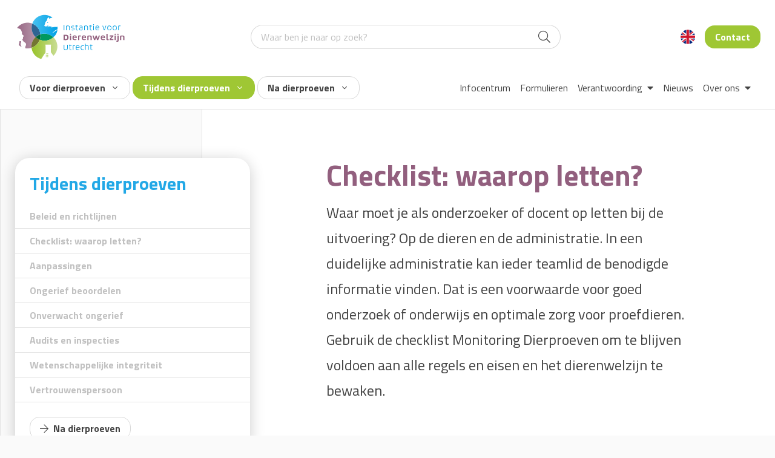

--- FILE ---
content_type: text/html; charset=UTF-8
request_url: https://ivd-utrecht.nl/nl/tijdens-dierproeven/waarop-letten
body_size: 7816
content:
<!doctype html>
<html lang="nl">
<head>
    <meta charset="utf-8">
    <meta http-equiv="X-UA-Compatible" content="IE=edge">
    <meta name="viewport" content="width=device-width, initial-scale=1">
    <meta name="csrf-token" content="74yyXYG4wb9ByF8VYbPew4WFs1Kjo2cVgBb62ALI">
    <meta name="apple-mobile-web-app-capable" content="yes">

    <link rel="apple-touch-icon" sizes="180x180" href="https://ivd-utrecht.nl/images/favicons/apple-touch-icon.png">
    <link rel="icon" type="image/png" sizes="32x32" href="https://ivd-utrecht.nl/images/favicons/favicon-32x32.png">
    <link rel="icon" type="image/png" sizes="16x16" href="https://ivd-utrecht.nl/images/favicons/favicon-16x16.png">
    <link rel="manifest" href="https://ivd-utrecht.nl/images/favicons/site.webmanifest">
    <link rel="mask-icon" href="https://ivd-utrecht.nl/images/favicons/safari-pinned-tab.svg" color="#000000">
    <meta name="msapplication-TileColor" content="#00aba9">
    <meta name="theme-color" content="#ffffff">

        <link rel="alternate" hreflang="en" href="https://ivd-utrecht.nl/en/during-experiments/waarop-letten" />
        <link rel="alternate" hreflang="nl" href="https://ivd-utrecht.nl/nl/tijdens-dierproeven/waarop-letten" />
        <link rel="alternate" hreflang="x-default" href="https://ivd-utrecht.nl/nl" />

    
    <title>Checklist: waarop letten? | Instantie voor Dierenwelzijn Utrecht</title>

    <link rel="canonical" href="https://ivd-utrecht.nl/nl/tijdens-dierproeven/waarop-letten"/>

    <meta name="description" content="Optimaal welzijn voor proefdieren en aandacht voor 3V bij Universiteit Utrecht en UMC Utrecht"/>

     
    <meta itemprop="name" content="Checklist: waarop letten? | Instantie voor Dierenwelzijn Utrecht">
    <meta itemprop="description" content="Optimaal welzijn voor proefdieren en aandacht voor 3V bij Universiteit Utrecht en UMC Utrecht">
    

     
    <meta property="og:title" content="Instantie voor Dierenwelzijn Utrecht"/>
    <meta property="og:description" content="Optimaal welzijn voor proefdieren en aandacht voor 3V bij Universiteit Utrecht en UMC Utrecht"/>
    <meta property="og:url" content="https://ivd-utrecht.nl/nl/tijdens-dierproeven/waarop-letten"/>
    <meta property="og:image" content="https://ivd-utrecht.nl/images/socialimage.jpg"/>
    <meta property="og:type" content="website">
    <meta property="og:site_name" content="Instantie voor Dierenwelzijn Utrecht">
    <meta property="og:locale" content="nl">

     
    <meta name="twitter:card" content="summary">
    <meta name="twitter:title" content="Instantie voor Dierenwelzijn Utrecht">
    <meta name="twitter:description" content="Optimaal welzijn voor proefdieren en aandacht voor 3V bij Universiteit Utrecht en UMC Utrecht">
    

    
    <!-- Global site tag (gtag.js) - Google Analytics -->
    <script async src="https://www.googletagmanager.com/gtag/js?id=UA-179647550-1"></script>
    <script>
        window.dataLayer = window.dataLayer || [];
        function gtag(){dataLayer.push(arguments);}
        gtag('js', new Date());

        gtag('config', 'UA-179647550-1');
    </script>


                
        <!-- //////////////
        ////
        ////    This website is designed and build by:
        ////    BrandBeat media | www.brandbeat.nl
        ////
        ////////////////// -->

    <link rel="stylesheet" href="/css/app.css?id=67d5fb3b8e5d1365dcda">
    <style>[wire\:loading] {display: none;}[wire\:offline] {display: none;}[wire\:dirty]:not(textarea):not(input):not(select) {display: none;}</style>

        <script>
          var $buoop = {required:{e:-4,f:-3,o:-3,s:-1,c:-3},insecure:true,api:2020.08 };
          function $buo_f(){
            var e = document.createElement("script");
            e.src = "//browser-update.org/update.min.js";
            document.body.appendChild(e);
          };
          try {document.addEventListener("DOMContentLoaded", $buo_f,false)}
          catch(e){window.attachEvent("onload", $buo_f)}
        </script>
</head>

<body class=" o-layout--aside-left "  x-data="menu()">


<!--[if lt IE 10]>
    <div class="c-notice c-notice--warning c-notice--topbar">
        <p class="c-notice__text">main.browser-compatibility</p>
    </div>
<![endif]--><div class="o-layout__page" id="app">
    <div class="u-bg-white u-py-3 tablet:u-pt-6 u-bg-white" id="js-topnav">
    <div class="u-container u-px-6 ">
        <div class="u-flex u-justify-between  u-items-center">
            <a @click="bottomMainNav = true" class="u-flex-0 tablet:u-hidden u-p-2 u-text-lg u-mr-6">
                <i class="fal fa-bars"></i>
            </a>
            <a href="https://ivd-utrecht.nl/nl" class="u-max-w-xs tablet:u-max-w-sm u-w-full u-block u-mr-4">
                <img src="https://ivd-utrecht.nl/images/IVDU_logo_nl.svg" class="u-w-full" alt="Logo Instantie voor Dierenwelzijn Utrecht">
            </a>
            <div class="u-flex-1 u-hidden tablet:u-flex u-justify-center">
                <form class="u-max-w-lg u-w-full" action="https://ivd-utrecht.nl/nl/zoeken" method="get">
                     <label class="c-input-search  u-w-full">
    <div class="c-input-search__input">
        <input type="search" name="search" placeholder="Waar ben je naar op zoek?" class="c-input c-input--block">
        <div class="c-input-search__addon">
            <button type="submit" class="c-input-search__addon-btn" aria-label="Search">
                <i class="fal fa-search"></i>
            </button>
        </div>
    </div>
</label>
 
                </form>
            </div>
            <div class="u-flex-0 u-text-right u-hidden tablet:u-flex u-items-center u-pl-4">
                                                                        <a rel="alternate" hreflang="en" href="https://ivd-utrecht.nl/en/during-experiments/waarop-letten" class="u-h-6 u-block u-mr-4">
                                <img src="https://ivd-utrecht.nl/images/flags/en.png" alt="Switch to English" class="u-h-full">
                            </a>
                                                                                                        <a href="https://ivd-utrecht.nl/nl/over-de-ivd/contact" class="c-btn c-btn--primary">
                    Contact
                </a>
            </div>
            <a href="https://ivd-utrecht.nl/nl/zoeken" class="u-flex-0 tablet:u-hidden u-p-2 u-text-lg u-ml-6">
                <i class="fal fa-search"></i>
            </a>
        </div>
    </div>
</div>
<div id="js-menu" class="u-pt-8 tablet:u-py-4 u-border-b u-border-neutral-20 u-bg-white u-hidden tablet:u-block tablet:u-sticky animate__animated animate__faster  u-top-0 u-z-10" :class="{ '' : (stickySlideIn || stickySlideOut), 'animate__slideInDown' : stickySlideIn,  'animate__slideOutUp' : stickySlideOut }" @scroll.window="scroll()">
    <div class="desktop:u-flex u-items-center u-container ">
        <div class="u-flex-1">
            <nav>
                <ul class="c-nav-main">
                    <li class="c-nav-main__item " :class="{ 'is-active': open }" x-data="{open: false}">
                        <a @click="open = true"  class="c-btn c-btn--default c-nav-main__link-btn u-mr-1">
                            Voor dierproeven <i class="fal fa-angle-down u-ml-2"></i>
                        </a>
                        <div class="c-nav-main__dropdown"
                             x-show="open"
                             x-cloak
                             @click.away="open = false"
                        >
                            <nav class="u-py-4">
                                <ol role="navigation" class="c-nav c-nav--ol"><li class="c-nav__item"><a href="https://ivd-utrecht.nl/nl/infocentrum/bevoegd-en-bekwaam" class="c-nav__link ">Bevoegd, deskundig en bekwaam?</a></li><li class="c-nav__item"><a href="https://forms.uu.nl/universiteitutrecht/AanmeldenWerkenProefdieren" class="c-nav__link ">Aanmelden werken met proefdieren (+ontheffing)</a></li><li class="c-nav__item"><a href="https://forms.uu.nl/universiteitutrecht/AWB_Start_meeting" class="c-nav__link ">Aanmelden Startbijeenkomst</a></li><li class="c-nav__item"><a href="https://ivd-utrecht.nl/nl/infocentrum/3v-methoden" class="c-nav__link ">3V-methoden</a></li><li class="c-nav__item"><a href="https://ivd-utrecht.nl/nl/infocentrum/projectvergunning-aanvragen" class="c-nav__link ">Projectvergunning aanvragen</a></li><li class="c-nav__item"><a href="https://ivd-utrecht.nl/nl/infocentrum/dieronderzoek-opzetten" class="c-nav__link ">Dieronderzoek opzetten</a></li><li class="c-nav__item"><a href="https://ivd-utrecht.nl/nl/infocentrum/proefdieren-trainen" class="c-nav__link ">Proefdieren trainen</a></li><li class="c-nav__item"><a href="https://ivd-utrecht.nl/nl/infocentrum/ongerief-inschatten" class="c-nav__link ">Ongerief inschatten</a></li><li class="c-nav__item"><a href="https://ivd-utrecht.nl/nl/infocentrum/humane-eindpunten" class="c-nav__link ">Humane eindpunten</a></li><li class="c-nav__item"><a href="https://ivd-utrecht.nl/nl/infocentrum/prepare" class="c-nav__link ">PREPARE</a></li><li class="c-nav__item"><a href="https://ivd-utrecht.nl/nl/infocentrum/studiedossier" class="c-nav__link ">Studiedossier</a></li><li class="c-nav__item"><a href="https://ivd-utrecht.nl/nl/infocentrum/preregistratie" class="c-nav__link ">Preregistratie</a></li></ol>
                            </nav>
                        </div>
                    </li>
                    <li class="c-nav-main__item  is-current " :class="{ 'is-active': open }" x-data="{open: false}">
                        <a @click="open = true"  class="c-btn c-btn--default c-nav-main__link-btn u-mr-1">
                            Tijdens dierproeven <i class="fal fa-angle-down u-ml-2"></i>
                        </a>
                        <div class="c-nav-main__dropdown"
                             x-show="open"
                             x-cloak
                             @click.away="open = false"
                        >
                            <nav class="u-py-4">
                                <ol role="navigation" class="c-nav c-nav--ol"><li class="c-nav__item"><a href="https://ivd-utrecht.nl/nl/infocentrum/beleid-en-richtlijnen" class="c-nav__link ">Beleid en richtlijnen</a></li><li class="c-nav__item"><a href="https://ivd-utrecht.nl/nl/infocentrum/checklist-waarop-letten" class="c-nav__link ">Checklist: waarop letten?</a></li><li class="c-nav__item"><a href="https://ivd-utrecht.nl/nl/infocentrum/aanpassingen" class="c-nav__link ">Aanpassingen</a></li><li class="c-nav__item"><a href="https://ivd-utrecht.nl/nl/infocentrum/ongerief-beoordelen" class="c-nav__link ">Ongerief beoordelen</a></li><li class="c-nav__item"><a href="https://ivd-utrecht.nl/nl/infocentrum/onverwacht-ongerief" class="c-nav__link ">Onverwacht ongerief</a></li><li class="c-nav__item"><a href="https://ivd-utrecht.nl/nl/infocentrum/audits-en-inspecties" class="c-nav__link ">Audits en inspecties</a></li><li class="c-nav__item"><a href="https://ivd-utrecht.nl/nl/infocentrum/wetenschappelijke-integriteit" class="c-nav__link ">Wetenschappelijke integriteit</a></li><li class="c-nav__item"><a href="https://ivd-utrecht.nl/nl/infocentrum/meldpunt-professioneel-handelen" class="c-nav__link ">Vertrouwenspersoon</a></li></ol>
                            </nav>
                        </div>
                    </li>
                    <li class="c-nav-main__item " :class="{ 'is-active': open }" x-data="{open: false}">
                        <a @click="open = true"  class="c-btn c-btn--default c-nav-main__link-btn u-mr-1">
                            Na dierproeven <i class="fal fa-angle-down u-ml-2"></i>
                        </a>
                        <div class="c-nav-main__dropdown"
                             x-show="open"
                             x-cloak
                             @click.away="open = false"
                        >
                            <nav class="u-py-4">
                                <ol role="navigation" class="c-nav c-nav--ol"><li class="c-nav__item"><a href="https://ivd-utrecht.nl/nl/infocentrum/welzijnsevaluatie" class="c-nav__link ">Welzijnsevaluatie</a></li><li class="c-nav__item"><a href="https://ivd-utrecht.nl/nl/infocentrum/open-science" class="c-nav__link ">Open Science</a></li><li class="c-nav__item"><a href="https://ivd-utrecht.nl/nl/infocentrum/publiceren-arrive" class="c-nav__link ">Publiceren: ARRIVE</a></li><li class="c-nav__item"><a href="https://ivd-utrecht.nl/en/infocentre/destination-animals" class="c-nav__link ">Bestemming dieren</a></li><li class="c-nav__item"><a href="https://ivd-utrecht.nl/nl/infocentrum/adoptie" class="c-nav__link ">Adoptie</a></li><li class="c-nav__item"><a href="https://ivd-utrecht.nl/nl/infocentrum/jaarregistratie" class="c-nav__link ">Jaarregistratie</a></li><li class="c-nav__item"><a href="https://ivd-utrecht.nl/nl/infocentrum/beoordeling-achteraf" class="c-nav__link ">Beoordeling achteraf</a></li></ol>
                            </nav>
                        </div>
                    </li>
                </ul>
            </nav>
        </div>
        <div class="u-flex-0 u-mt-4 desktop:u-m-0">
            <ul class="u-flex desktop:u-justify-end">
                <li>
                    <a href="https://ivd-utrecht.nl/nl/infocentrum" class="c-nav-main__link">Infocentrum</a>
                </li>
                <li>
                    <a href="https://ivd-utrecht.nl/nl/formulieren" class="c-nav-main__link">Formulieren</a>
                </li>
                <li class="c-nav-main__item " :class="{ 'is-active': open }" x-data="{open: false}">
                    <a @click="open = true"   class="c-nav-main__link">Verantwoording <i class="fas fa-caret-down u-ml-1"></i></a>

                    <div class="c-nav-main__dropdown c-nav-main__dropdown--sm desktop:u-right-0 desktop:u-left-auto"
                         x-show="open"
                         x-cloak
                         @click.away="open = false"
                    >
                        <div class="grid__row">
                            <div class="grid-tablet-4">
                                <div class="u-py-4">
                                    <ul role="navigation" class="c-nav "><li class="c-nav__item"><a href="/nl/verantwoording/veel-gestelde-vragen" class="c-nav__link ">Veel gestelde vragen</a></li><li class="c-nav__item"><a href="/nl/verantwoording/vergunningen" class="c-nav__link ">Verstrekte vergunningen</a></li><li class="c-nav__item"><a href="https://ivd-utrecht.nl/nl/verantwoording/jaarverslagen" class="c-nav__link ">Jaarverslagen</a></li><li class="c-nav__item"><a href="https://ivd-utrecht.nl/nl/verantwoording/privacy" class="c-nav__link ">Privacy en copyright</a></li><li class="c-nav__item"><a href="https://ivd-utrecht.nl/nl/verantwoording/informatie-voor-scholen" class="c-nav__link ">Informatie voor scholen</a></li></ul>
                                </div>
                            </div>
                        </div>
                    </div>
                </li>
                <li>
                    <a href="https://ivd-utrecht.nl/nl/nieuws" class="c-nav-main__link">Nieuws</a>
                </li>
                <li class="c-nav-main__item " :class="{ 'is-active': open }" x-data="{open: false}">
                    <a  @click="open = true" class="c-nav-main__link">Over ons <i class="fas fa-caret-down u-ml-1"></i></a>

                    <div class="c-nav-main__dropdown c-nav-main__dropdown--sm desktop:u-right-0 desktop:u-left-auto"
                         x-show="open"
                         x-cloak
                         @click.away="open = false"
                    >
                        <div class="grid__row">
                            <div class="grid-tablet-4">
                                <div class="u-py-4">
                                    <ul role="navigation" class="c-nav "><li class="c-nav__item"><a href="https://ivd-utrecht.nl/nl/over-de-ivd/taken" class="c-nav__link ">Taken</a></li><li class="c-nav__item"><a href="https://ivd-utrecht.nl/nl/over-de-ivd/team" class="c-nav__link ">Team</a></li><li class="c-nav__item"><a href="https://ivd-utrecht.nl/nl/over-de-ivd/contact" class="c-nav__link ">Contact</a></li></ul>
                                </div>
                            </div>
                        </div>
                    </div>
                </li>
            </ul>
        </div>
    </div>
</div>
    <div class="o-layout__content o-layout__content--full">
            <div class="u-flex u-flex-1" x-data="{ sidebar: false }">
        <div class="tablet:u-hidden">
             <div class="c-summary-toggle">
    <ul class="c-summary-toggle__menu"><li class="c-summary-toggle__item"><a href="https://ivd-utrecht.nl/nl/infocentrum/beleid-en-richtlijnen" class="c-summary-toggle__link">1</a></li><li class="c-summary-toggle__item"><a href="https://ivd-utrecht.nl/nl/infocentrum/checklist-waarop-letten" class="c-summary-toggle__link">2</a></li><li class="c-summary-toggle__item"><a href="https://ivd-utrecht.nl/nl/infocentrum/aanpassingen" class="c-summary-toggle__link">3</a></li><li class="c-summary-toggle__item"><a href="https://ivd-utrecht.nl/nl/infocentrum/ongerief-beoordelen" class="c-summary-toggle__link">4</a></li><li class="c-summary-toggle__item"><a href="https://ivd-utrecht.nl/nl/infocentrum/onverwacht-ongerief" class="c-summary-toggle__link">5</a></li><li class="c-summary-toggle__item"><a href="https://ivd-utrecht.nl/nl/infocentrum/audits-en-inspecties" class="c-summary-toggle__link">6</a></li><li class="c-summary-toggle__item"><a href="https://ivd-utrecht.nl/nl/infocentrum/wetenschappelijke-integriteit" class="c-summary-toggle__link">7</a></li><li class="c-summary-toggle__item"><a href="https://ivd-utrecht.nl/nl/infocentrum/meldpunt-professioneel-handelen" class="c-summary-toggle__link">8</a></li></ul>
    <a @click="sidebar = !sidebar" class="c-summary-toggle__link">
        <i class="fal fa-bars"></i>
    </a>
</div>
 
        </div>
        <div class="u-bg-white tablet:u-bg-transparent u-border-l u-border-neutral-20 u-flex-1 u-px-6">
            <div class="tablet:u-max-w-desktop u-max-w-full u-mx-auto">
                <div class="tablet:u-grid u-grid-cols-12 u-flex u-flex-1 u-flex-col">
                    <aside class="o-layout__aside u-col-span-3 tablet:u-mb-10 tablet:u-mt-10 desktop:u-mt-20 tablet:u--mr-20">
                        <div class="o-layout__aside-menu tablet:u-block"
                             x-show="sidebar"
                             @click.away="sidebar = false"
                             x-transition:leave="o-layout__aside-menu--collapse"
                        >
                            <div class="u-px-6 u-pt-6">
                                <h3 class="u-text-secundary-40">Tijdens dierproeven</h3>
                            </div>
                            <div class="u-mt-4 c-nav--active-items">
                                <ul role="navigation" class="c-nav "><li class="c-nav__item"><a href="https://ivd-utrecht.nl/nl/infocentrum/beleid-en-richtlijnen" class="c-nav__link ">Beleid en richtlijnen</a></li><li class="c-nav__item"><a href="https://ivd-utrecht.nl/nl/infocentrum/checklist-waarop-letten" class="c-nav__link ">Checklist: waarop letten?</a></li><li class="c-nav__item"><a href="https://ivd-utrecht.nl/nl/infocentrum/aanpassingen" class="c-nav__link ">Aanpassingen</a></li><li class="c-nav__item"><a href="https://ivd-utrecht.nl/nl/infocentrum/ongerief-beoordelen" class="c-nav__link ">Ongerief beoordelen</a></li><li class="c-nav__item"><a href="https://ivd-utrecht.nl/nl/infocentrum/onverwacht-ongerief" class="c-nav__link ">Onverwacht ongerief</a></li><li class="c-nav__item"><a href="https://ivd-utrecht.nl/nl/infocentrum/audits-en-inspecties" class="c-nav__link ">Audits en inspecties</a></li><li class="c-nav__item"><a href="https://ivd-utrecht.nl/nl/infocentrum/wetenschappelijke-integriteit" class="c-nav__link ">Wetenschappelijke integriteit</a></li><li class="c-nav__item"><a href="https://ivd-utrecht.nl/nl/infocentrum/meldpunt-professioneel-handelen" class="c-nav__link ">Vertrouwenspersoon</a></li></ul>
                            </div>
                            <div class="u-mt-6 u-px-6">
                                <a href="https://ivd-utrecht.nl/nl/infocentrum/welzijnsevaluatie" class="c-btn c-btn--default">
                                    <i class="fal fa-arrow-right"></i> Na dierproeven
                                </a>
                            </div>
                        </div>
                        <div class="u-mt-10">
                                                            <h6>Nieuws</h6>
                            
                                                            <div class="u-hidden tablet:u-block u-mt-4">
                                     <div class="c-card c-card--highlighted  ">
    <div class="c-card__content">

        

        
        
                    <div class="c-card__body">
                <a href="https://ivd-utrecht.nl/nl/news/herziening-fokbeleid">
                                            <h4 class="u-mt-1 u-text-secundary-40">Herziening  fokbeleid</h4>
                                        </a>
            </div>
        
        

    </div>
    </div>




 
                                </div>
                                                            <div class="u-hidden tablet:u-block u-mt-4">
                                     <div class="c-card c-card--highlighted  ">
    <div class="c-card__content">

        

        
        
                    <div class="c-card__body">
                <a href="https://ivd-utrecht.nl/nl/news/culture-of-care-prijs-2026">
                                            <h4 class="u-mt-1 u-text-secundary-40">Culture of Care-prijs 2026</h4>
                                        </a>
            </div>
        
        

    </div>
    </div>




 
                                </div>
                                                            <div class="u-hidden tablet:u-block u-mt-4">
                                     <div class="c-card c-card--highlighted  ">
    <div class="c-card__content">

        

        
        
                    <div class="c-card__body">
                <a href="https://ivd-utrecht.nl/nl/news/opnieuw-daling-aantal-dierproeven">
                                            <h4 class="u-mt-1 u-text-secundary-40">Opnieuw daling aantal dierproeven</h4>
                                        </a>
            </div>
        
        

    </div>
    </div>




 
                                </div>
                                                    </div>
                    </aside>
                    <main class="o-layout__body u-col-span-9 u-col-start-4">
                        <article class="tablet:u-grid u-grid-cols-9 o-section u-mb-20">
                            <div class="u-col-span-6 u-col-start-3">
                                <h5 class="u-text-secundary-40 tablet:u-hidden">Tijdens dierproeven</h5>
                                <h1 class="u-mt-0">Checklist: waarop letten?</h1>

                                <p class="c-lead c-nav--active">
                                    Waar moet je als onderzoeker of docent op letten bij de uitvoering? Op de dieren en de administratie. In een duidelijke administratie kan ieder teamlid de benodigde informatie vinden. Dat is een voorwaarde voor goed onderzoek of onderwijs en optimale zorg voor proefdieren. Gebruik de checklist Monitoring Dierproeven om te blijven voldoen aan alle regels en eisen en het dierenwelzijn te bewaken.
                                </p>

                                <div class="u-mt-10 c-content">
                                    
                                </div>

                                                                    <a href="https://ivd-utrecht.nl/nl/infocentrum/checklist-waarop-letten" class="c-btn c-btn--default u-mt-6">
                                        <i class="fal fa-arrow-right"></i> Lees meer in het infocentrum
                                    </a>
                                
                                                                    <div class="u-mt-10">
                                        <h2>Zie ook</h2>
                                                                                     <a href="https://ivd-utrecht.nl/nl/infocentrum/document/informatiekaart-aandachtspunten-dierproef" " class="c-article ">
    <div class="c-article__top">
        <i class="fas fa-head-side-brain"></i> Document
    </div>
    <div class="c-article__heading">
        <h5 class="c-article__title">Informatiekaart aandachtspunten dierproef</h5>
        <div class="c-article__actions">
            <span  class="c-btn c-btn--icon c-btn--default">
                                <i class="fal fa-download"></i>                                                            </span>
        </div>
    </div>
</a>
 
                                                                            </div>
                                
                                                                    <div class="u-mt-10">
                                        <div class="u-mt-4">
                                             <div class="c-card  ">
    <div class="c-card__content">

        

                    <header class="c-card__header">
                <h4 class="u-text-secundary-40">Relevante formulieren</h4>
            </header>
        
        <div class="u-mt-4">
                                                                                                                     <div class="c-document  ">
    <div class="c-document__icon">
        <i class="fal fa-file-word"></i>
    </div>
    <div class="c-document__info">
        <a href="https://ivd-utrecht.nl/nl/formulieren/checklist-monitoring-dierproeven" title="Preview" >
            <h5 class="c-document__title">Checklist monitoring dierproeven</h5>
        </a>
        <div class="c-document__meta">
            <div class="c-document__meta-text">
                                95.16 KB
            </div>
        </div>
    </div>
    <div class="c-document__right">
        <div class="c-document__actions">
            <a href="https://ivd-utrecht.nl/nl/documents/download/checklist-monitoring-dierproeven" title="Download" target="_blank"  download  class="c-btn c-btn--icon c-btn--default">
                <i class="fal  fa-download "></i>
            </a>
                            <a href="https://ivd-utrecht.nl/nl/formulieren/checklist-monitoring-dierproeven" title="Preview" class="c-btn c-btn--icon c-btn--default">
                    <i class="fal fa-info-circle"></i>
                </a>
                    </div>
    </div>
</div>
 
                                                                                                                     <div class="c-document  ">
    <div class="c-document__icon">
        <i class="fal fa-file-word"></i>
    </div>
    <div class="c-document__info">
        <a href="https://ivd-utrecht.nl/nl/formulieren/checklist-monitoring-dierproeven-voor-onderwijs" title="Preview" >
            <h5 class="c-document__title">Checklist monitoring dierproeven voor onderwijs</h5>
        </a>
        <div class="c-document__meta">
            <div class="c-document__meta-text">
                                84.59 KB
            </div>
        </div>
    </div>
    <div class="c-document__right">
        <div class="c-document__actions">
            <a href="https://ivd-utrecht.nl/nl/documents/download/checklist-monitoring-dierproeven-voor-onderwijs" title="Download" target="_blank"  download  class="c-btn c-btn--icon c-btn--default">
                <i class="fal  fa-download "></i>
            </a>
                            <a href="https://ivd-utrecht.nl/nl/formulieren/checklist-monitoring-dierproeven-voor-onderwijs" title="Preview" class="c-btn c-btn--icon c-btn--default">
                    <i class="fal fa-info-circle"></i>
                </a>
                    </div>
    </div>
</div>
 
                                                                                                                     <div class="c-document  ">
    <div class="c-document__icon">
        <i class="fal fa-file-word"></i>
    </div>
    <div class="c-document__info">
        <a href="https://ivd-utrecht.nl/nl/formulieren/aanpassingsformulier" title="Preview" >
            <h5 class="c-document__title">Aanpassingsformulier</h5>
        </a>
        <div class="c-document__meta">
            <div class="c-document__meta-text">
                                443 KB
            </div>
        </div>
    </div>
    <div class="c-document__right">
        <div class="c-document__actions">
            <a href="https://ivd-utrecht.nl/nl/documents/download/aanpassingsformulier" title="Download" target="_blank"  download  class="c-btn c-btn--icon c-btn--default">
                <i class="fal  fa-download "></i>
            </a>
                            <a href="https://ivd-utrecht.nl/nl/formulieren/aanpassingsformulier" title="Preview" class="c-btn c-btn--icon c-btn--default">
                    <i class="fal fa-info-circle"></i>
                </a>
                    </div>
    </div>
</div>
 
                                                                                                            </div>
        
        

    </div>
    </div>




 
                                        </div>
                                    </div>
                                                            </div>
                        </article>
                    </main>
                </div>
            </div>
        </div>
    </div>
    </div>
    <footer class="u-bg-white u-hidden tablet:u-block">
            <div class="u-py-6 u-border-t u-border-b u-border-neutral-20">
            <div class="u-container">
                <div class="u-flex u-justify-between">
                    <div class="u-mr-4">
                        <a href="https://ivd-utrecht.nl/nl/formulieren" class="c-btn c-btn--primary">
                            <i class="fal fa-arrow-right"></i> Naar alle formulieren
                        </a>
                        <a href="https://ivd-utrecht.nl/nl/infocentrum" class="c-btn c-btn--primary">
                            <i class="fal fa-arrow-right"></i> Naar infocentrum
                        </a>
                    </div>
                    <div class="u-flex-1 u-max-w-lg u-w-full">
                        <form class="u-max-w-lg u-w-full" action="https://ivd-utrecht.nl/nl/zoeken" method="get">
                             <label class="c-input-search  u-w-full">
    <div class="c-input-search__input">
        <input type="search" name="search" placeholder="Waar ben je naar op zoek?" class="c-input c-input--block">
        <div class="c-input-search__addon">
            <button type="submit" class="c-input-search__addon-btn" aria-label="Search">
                <i class="fal fa-search"></i>
            </button>
        </div>
    </div>
</label>
 
                        </form>
                    </div>
                </div>
            </div>
        </div>
        <div class="u-container">
            <div class="u-mt-10 u-grid u-grid-cols-4 u-gap-4">
                <div>
                    <h5 class="u-text-neutral-60">Algemeen</h5>
                    <div class="u-mt-4 c-nav--isolated">
                        <ul role="navigation" class="c-nav c-nav--sm"><li class="c-nav__item"><a href="https://forms.uu.nl/universiteitutrecht/AanmeldenWerkenProefdieren" class="c-nav__link ">Aanmelden werken met proefdieren</a></li><li class="c-nav__item"><a href="https://ivd-utrecht.nl/nl/voor-dierproeven/taken" class="c-nav__link ">Taken</a></li><li class="c-nav__item"><a href="/nl/infocentrum" class="c-nav__link ">Infocentrum</a></li><li class="c-nav__item"><a href="/nl/formulieren" class="c-nav__link ">Formulieren</a></li><li class="c-nav__item"><a href="/nl/verantwoording/veel-gestelde-vragen" class="c-nav__link ">Veel gestelde vragen</a></li><li class="c-nav__item"><a href="/nl/verantwoording/vergunningen" class="c-nav__link ">Verstrekte vergunningen</a></li><li class="c-nav__item"><a href="https://ivd-utrecht.nl/nl/voor-dierproeven/jaarverslagen" class="c-nav__link ">Jaarverslagen</a></li><li class="c-nav__item"><a href="/nl/nieuws" class="c-nav__link ">Nieuws</a></li><li class="c-nav__item"><a href="/nl/over-de-ivd/team" class="c-nav__link ">Team</a></li><li class="c-nav__item"><a href="https://ivd-utrecht.nl/nl/voor-dierproeven/privacy" class="c-nav__link ">Privacy</a></li></ul>
                    </div>
                </div>
                <div>
                    <h5 class="u-text-neutral-60">Voor dierproeven</h5>
                    <div class="u-mt-4 c-nav--isolated">
                        <ul role="navigation" class="c-nav c-nav--sm"><li class="c-nav__item"><a href="https://ivd-utrecht.nl/nl/infocentrum/bevoegd-en-bekwaam" class="c-nav__link ">Bevoegd, deskundig en bekwaam?</a></li><li class="c-nav__item"><a href="https://forms.uu.nl/universiteitutrecht/AanmeldenWerkenProefdieren" class="c-nav__link ">Aanmelden werken met proefdieren (+ontheffing)</a></li><li class="c-nav__item"><a href="https://forms.uu.nl/universiteitutrecht/AWB_Start_meeting" class="c-nav__link ">Aanmelden Startbijeenkomst</a></li><li class="c-nav__item"><a href="https://ivd-utrecht.nl/nl/infocentrum/3v-methoden" class="c-nav__link ">3V-methoden</a></li><li class="c-nav__item"><a href="https://ivd-utrecht.nl/nl/infocentrum/projectvergunning-aanvragen" class="c-nav__link ">Projectvergunning aanvragen</a></li><li class="c-nav__item"><a href="https://ivd-utrecht.nl/nl/infocentrum/dieronderzoek-opzetten" class="c-nav__link ">Dieronderzoek opzetten</a></li><li class="c-nav__item"><a href="https://ivd-utrecht.nl/nl/infocentrum/proefdieren-trainen" class="c-nav__link ">Proefdieren trainen</a></li><li class="c-nav__item"><a href="https://ivd-utrecht.nl/nl/infocentrum/ongerief-inschatten" class="c-nav__link ">Ongerief inschatten</a></li><li class="c-nav__item"><a href="https://ivd-utrecht.nl/nl/infocentrum/humane-eindpunten" class="c-nav__link ">Humane eindpunten</a></li><li class="c-nav__item"><a href="https://ivd-utrecht.nl/nl/infocentrum/prepare" class="c-nav__link ">PREPARE</a></li><li class="c-nav__item"><a href="https://ivd-utrecht.nl/nl/infocentrum/studiedossier" class="c-nav__link ">Studiedossier</a></li><li class="c-nav__item"><a href="https://ivd-utrecht.nl/nl/infocentrum/preregistratie" class="c-nav__link ">Preregistratie</a></li></ul>
                    </div>
                </div>
                <div>
                    <h5 class="u-text-neutral-60">Tijdens dierproeven</h5>
                    <div class="u-mt-4 c-nav--isolated">
                        <ul role="navigation" class="c-nav c-nav--sm"><li class="c-nav__item"><a href="https://ivd-utrecht.nl/nl/infocentrum/beleid-en-richtlijnen" class="c-nav__link ">Beleid en richtlijnen</a></li><li class="c-nav__item"><a href="https://ivd-utrecht.nl/nl/infocentrum/checklist-waarop-letten" class="c-nav__link ">Checklist: waarop letten?</a></li><li class="c-nav__item"><a href="https://ivd-utrecht.nl/nl/infocentrum/aanpassingen" class="c-nav__link ">Aanpassingen</a></li><li class="c-nav__item"><a href="https://ivd-utrecht.nl/nl/infocentrum/ongerief-beoordelen" class="c-nav__link ">Ongerief beoordelen</a></li><li class="c-nav__item"><a href="https://ivd-utrecht.nl/nl/infocentrum/onverwacht-ongerief" class="c-nav__link ">Onverwacht ongerief</a></li><li class="c-nav__item"><a href="https://ivd-utrecht.nl/nl/infocentrum/audits-en-inspecties" class="c-nav__link ">Audits en inspecties</a></li><li class="c-nav__item"><a href="https://ivd-utrecht.nl/nl/infocentrum/wetenschappelijke-integriteit" class="c-nav__link ">Wetenschappelijke integriteit</a></li><li class="c-nav__item"><a href="https://ivd-utrecht.nl/nl/infocentrum/meldpunt-professioneel-handelen" class="c-nav__link ">Vertrouwenspersoon</a></li></ul>
                    </div>
                </div>
                <div>
                    <h5 class="u-text-neutral-60">Na dierproeven</h5>
                    <div class="u-mt-4 c-nav--isolated">
                        <ul role="navigation" class="c-nav c-nav--sm"><li class="c-nav__item"><a href="https://ivd-utrecht.nl/nl/infocentrum/welzijnsevaluatie" class="c-nav__link ">Welzijnsevaluatie</a></li><li class="c-nav__item"><a href="https://ivd-utrecht.nl/nl/infocentrum/open-science" class="c-nav__link ">Open Science</a></li><li class="c-nav__item"><a href="https://ivd-utrecht.nl/nl/infocentrum/publiceren-arrive" class="c-nav__link ">Publiceren: ARRIVE</a></li><li class="c-nav__item"><a href="https://ivd-utrecht.nl/en/infocentre/destination-animals" class="c-nav__link ">Bestemming dieren</a></li><li class="c-nav__item"><a href="https://ivd-utrecht.nl/nl/infocentrum/adoptie" class="c-nav__link ">Adoptie</a></li><li class="c-nav__item"><a href="https://ivd-utrecht.nl/nl/infocentrum/jaarregistratie" class="c-nav__link ">Jaarregistratie</a></li><li class="c-nav__item"><a href="https://ivd-utrecht.nl/nl/infocentrum/beoordeling-achteraf" class="c-nav__link ">Beoordeling achteraf</a></li></ul>
                    </div>
                </div>
            </div>
        </div>
        <div class="u-container u-border-t u-border-neutral-20   u-border-t u-border-neutral-20 u-mt-10 ">
        <div class="u-grid u-grid-cols-12 u-gap-4 u-pb-20">
            <div class="u-col-span-6 desktop:u-col-span-3 u-mt-10">
                <div>
                    <a href="tel:0302531569" class="c-btn c-btn--default">
                        <i class="fal fa-phone"></i> (030) 253 15 69
                    </a>
                </div>
                <div class="u-mt-2">
                    <a href="mailto:info@ivd-utrecht.nl" class="c-btn c-btn--default">
                        <i class="fal fa-envelope"></i> info@ivd-utrecht.nl
                    </a>
                </div>
                <div class="u-mt-2">
                    <a href="https://www.linkedin.com/company/instantie-voor-dierenwelzijn-utrecht" target="_blank" class="c-btn c-btn--default">
                        <i class="fab fa-linkedin"></i> LinkedIn
                    </a>
                </div>
            </div>
            <div class="u-col-span-6 desktop:u-col-span-4 u-mt-10">
                <p>De Instantie voor Dierenwelzijn Utrecht is een instantie van de Universiteit Utrecht en het UMC Utrecht</p>
                <div class="u-mt-4">
                    <a href="https://www.uu.nl/" target="_blank" class="u-inline-block u-h-8 tablet:u-h-12 u-mr-4" aria-label="Website van Universiteit Utrecht"><img class="u-h-full" src="https://ivd-utrecht.nl/images/logo_uu_full.svg?v2" alt="Logo Univseriteit Utrecht"></a>
                    <a href="https://umcutrecht.nl" target="_blank" class="u-inline-block u-h-8 u-ml-12 tablet:u-h-12" aria-label="Website van UMC"><img class="u-h-full" src="https://ivd-utrecht.nl/images/logo_umc_full.svg" alt="Logo UMC"></a>
                </div>
            </div>
            <div class="u-col-span-12 desktop:u-col-span-5 u-mt-10">
                <div class="u-text-center desktop:u-text-right">
                    <a href="https://brandbeat.nl" target="_blank" class="u-text-sm u-text-faded">
                        Design en website door
                        <img src="https://cdn.brandbeat.nl/footer/brandbeat_logo.svg"
                             alt="" class="u-align-middle u-pl-1 u-inline-block">
                    </a>
                </div>
            </div>
        </div>
    </div>
</footer>
    
    <div class="c-navbar-bottom" x-cloak>
    <div class="c-navbar-bottom__button">
        <a @click="bottomMainNav = true" class="c-btn c-btn--primary">
            <i class="fal fa-bars"></i> Menu
        </a>
    </div>

    <div class="c-navbar-bottom__panel">
        <div class="c-bar-bottom"
             x-show="bottomMainNav"
             x-transition:enter="bar-toggle-enter-active"
             x-transition:enter-start="bar-toggle-enter"
             x-transition:enter-end="bar-toggle-enter-to"
             x-transition:leave="bar-toggle-leave-active"
             x-transition:leave-start="bar-toggle-leave"
             x-transition:leave-end="bar-toggle-leave-to"
             @click.away="bottomMainNav = false"
        >
            <div class="c-bar-bottom__wrapper"  x-data="{ tab: '' }">
                <div class="c-panel">
                    <div class="c-panel__header">
                        <h3 class="u-text-secundary-40" x-show="tab === ''">
                            Menu
                        </h3>
                        <h4 class="u-text-secundary-40 u-mt-0"  x-show="tab !== ''">
                            <a @click="tab = ''" class="c-btn c-btn--icon c-btn--lg u--ml-4">
                                <i class="fal fa-angle-left"></i>
                            </a>
                            <span x-show="tab === 'beforeanimaltesting'">Voor dierproeven</span>
                            <span x-show="tab === 'duringanimaltesting'">Tijdens dierproeven</span>
                            <span x-show="tab === 'afteranimaltesting'">Na dierproeven</span>
                            <span x-show="tab === 'accountability'">Accountability</span>
                            <span x-show="tab === 'about'">About</span>
                        </h4>
                    </div>
                    <div class="c-panel__body" >
                       <div class="c-panel__body-wrapper" x-show="tab === ''">
                           <div class="c-navbar-bottom__menu-wrapper">
                               <nav class="c-navbar-bottom__menu">
                                   <ul>
                                       <li>
                                           <a @click="tab = 'beforeanimaltesting'" class="u-flex u-justify-between u-text-lg u-text-tertiary-40 u-font-bold u-py-1">
                                               Voor dierproeven <i class="fal fa-angle-right"></i>
                                           </a>
                                       </li>
                                       <li>
                                           <a @click="tab = 'duringanimaltesting'" class="u-flex u-justify-between u-text-lg u-text-tertiary-40 u-font-bold u-py-1">
                                               Tijdens dierproeven <i class="fal fa-angle-right"></i>
                                           </a>
                                       </li>
                                       <li>
                                           <a @click="tab = 'afteranimaltesting'" class="u-flex u-justify-between u-text-lg u-text-tertiary-40 u-font-bold u-py-1">
                                               Na dierproeven <i class="fal fa-angle-right"></i>
                                           </a>
                                       </li>
                                   </ul>
                               </nav>

                               <nav class="c-navbar-bottom__menu u-mt-4">
                                   <ul>
                                       <li>
                                           <a href="https://ivd-utrecht.nl/nl/infocentrum" class="u-flex u-justify-between u-py-1">
                                               Infocentrum
                                           </a>
                                       </li>
                                       <li>
                                           <a href="https://ivd-utrecht.nl/nl/formulieren" class="u-flex u-justify-between u-py-1">
                                               Formulieren
                                           </a>
                                       </li>
                                       <li>
                                           <a @click="tab = 'accountability'" class="u-flex u-justify-between u-py-1">
                                               Verantwoording <i class="fal fa-angle-right"></i>
                                           </a>
                                       </li>
                                       <li>
                                           <a href="https://ivd-utrecht.nl/nl/nieuws" class="u-flex u-justify-between u-py-1">
                                               Nieuws
                                           </a>
                                       </li>
                                       <li>
                                           <a @click="tab = 'about'" class="u-flex u-justify-between u-py-1">
                                               Over ons <i class="fal fa-angle-right"></i>
                                           </a>
                                       </li>
                                   </ul>
                               </nav>
                           </div>
                       </div>
                        <div x-show="tab === 'beforeanimaltesting'">
                            <div class="c-panel__body-wrapper">
                                <h5 class="u-text-neutral-60">Overweeg je om dierproeven te doen?</h5>
                                <p>Voorafgaand het doen van dierproeven zijn enkele administratieve handelingen vereist. In de volgende stappen wordt per stap uitgelegd wat er van je verwacht wordt en welke formulieren hiervoor nodig zijn.</p>
                            </div>
                            <div ><ul role="navigation" class="c-nav "><li class="c-nav__item"><a href="https://ivd-utrecht.nl/nl/infocentrum/bevoegd-en-bekwaam" class="c-nav__link ">Bevoegd, deskundig en bekwaam?</a></li><li class="c-nav__item"><a href="https://forms.uu.nl/universiteitutrecht/AanmeldenWerkenProefdieren" class="c-nav__link ">Aanmelden werken met proefdieren (+ontheffing)</a></li><li class="c-nav__item"><a href="https://forms.uu.nl/universiteitutrecht/AWB_Start_meeting" class="c-nav__link ">Aanmelden Startbijeenkomst</a></li><li class="c-nav__item"><a href="https://ivd-utrecht.nl/nl/infocentrum/3v-methoden" class="c-nav__link ">3V-methoden</a></li><li class="c-nav__item"><a href="https://ivd-utrecht.nl/nl/infocentrum/projectvergunning-aanvragen" class="c-nav__link ">Projectvergunning aanvragen</a></li><li class="c-nav__item"><a href="https://ivd-utrecht.nl/nl/infocentrum/dieronderzoek-opzetten" class="c-nav__link ">Dieronderzoek opzetten</a></li><li class="c-nav__item"><a href="https://ivd-utrecht.nl/nl/infocentrum/proefdieren-trainen" class="c-nav__link ">Proefdieren trainen</a></li><li class="c-nav__item"><a href="https://ivd-utrecht.nl/nl/infocentrum/ongerief-inschatten" class="c-nav__link ">Ongerief inschatten</a></li><li class="c-nav__item"><a href="https://ivd-utrecht.nl/nl/infocentrum/humane-eindpunten" class="c-nav__link ">Humane eindpunten</a></li><li class="c-nav__item"><a href="https://ivd-utrecht.nl/nl/infocentrum/prepare" class="c-nav__link ">PREPARE</a></li><li class="c-nav__item"><a href="https://ivd-utrecht.nl/nl/infocentrum/studiedossier" class="c-nav__link ">Studiedossier</a></li><li class="c-nav__item"><a href="https://ivd-utrecht.nl/nl/infocentrum/preregistratie" class="c-nav__link ">Preregistratie</a></li></ul></div>
                        </div>
                        <div x-show="tab === 'duringanimaltesting'">
                            <div ><ul role="navigation" class="c-nav "><li class="c-nav__item"><a href="https://ivd-utrecht.nl/nl/infocentrum/beleid-en-richtlijnen" class="c-nav__link ">Beleid en richtlijnen</a></li><li class="c-nav__item"><a href="https://ivd-utrecht.nl/nl/infocentrum/checklist-waarop-letten" class="c-nav__link ">Checklist: waarop letten?</a></li><li class="c-nav__item"><a href="https://ivd-utrecht.nl/nl/infocentrum/aanpassingen" class="c-nav__link ">Aanpassingen</a></li><li class="c-nav__item"><a href="https://ivd-utrecht.nl/nl/infocentrum/ongerief-beoordelen" class="c-nav__link ">Ongerief beoordelen</a></li><li class="c-nav__item"><a href="https://ivd-utrecht.nl/nl/infocentrum/onverwacht-ongerief" class="c-nav__link ">Onverwacht ongerief</a></li><li class="c-nav__item"><a href="https://ivd-utrecht.nl/nl/infocentrum/audits-en-inspecties" class="c-nav__link ">Audits en inspecties</a></li><li class="c-nav__item"><a href="https://ivd-utrecht.nl/nl/infocentrum/wetenschappelijke-integriteit" class="c-nav__link ">Wetenschappelijke integriteit</a></li><li class="c-nav__item"><a href="https://ivd-utrecht.nl/nl/infocentrum/meldpunt-professioneel-handelen" class="c-nav__link ">Vertrouwenspersoon</a></li></ul></div>
                        </div>
                        <div x-show="tab === 'afteranimaltesting'">
                            <div ><ul role="navigation" class="c-nav "><li class="c-nav__item"><a href="https://ivd-utrecht.nl/nl/infocentrum/welzijnsevaluatie" class="c-nav__link ">Welzijnsevaluatie</a></li><li class="c-nav__item"><a href="https://ivd-utrecht.nl/nl/infocentrum/open-science" class="c-nav__link ">Open Science</a></li><li class="c-nav__item"><a href="https://ivd-utrecht.nl/nl/infocentrum/publiceren-arrive" class="c-nav__link ">Publiceren: ARRIVE</a></li><li class="c-nav__item"><a href="https://ivd-utrecht.nl/en/infocentre/destination-animals" class="c-nav__link ">Bestemming dieren</a></li><li class="c-nav__item"><a href="https://ivd-utrecht.nl/nl/infocentrum/adoptie" class="c-nav__link ">Adoptie</a></li><li class="c-nav__item"><a href="https://ivd-utrecht.nl/nl/infocentrum/jaarregistratie" class="c-nav__link ">Jaarregistratie</a></li><li class="c-nav__item"><a href="https://ivd-utrecht.nl/nl/infocentrum/beoordeling-achteraf" class="c-nav__link ">Beoordeling achteraf</a></li></ul></div>
                        </div>
                        <div x-show="tab === 'accountability'">
                            <div ><ul role="navigation" class="c-nav "><li class="c-nav__item"><a href="/nl/verantwoording/veel-gestelde-vragen" class="c-nav__link ">Veel gestelde vragen</a></li><li class="c-nav__item"><a href="/nl/verantwoording/vergunningen" class="c-nav__link ">Verstrekte vergunningen</a></li><li class="c-nav__item"><a href="https://ivd-utrecht.nl/nl/verantwoording/jaarverslagen" class="c-nav__link ">Jaarverslagen</a></li><li class="c-nav__item"><a href="https://ivd-utrecht.nl/nl/verantwoording/privacy" class="c-nav__link ">Privacy en copyright</a></li><li class="c-nav__item"><a href="https://ivd-utrecht.nl/nl/verantwoording/informatie-voor-scholen" class="c-nav__link ">Informatie voor scholen</a></li></ul></div>
                        </div>
                        <div x-show="tab === 'about'">
                            <div ><ul role="navigation" class="c-nav "><li class="c-nav__item"><a href="https://ivd-utrecht.nl/nl/over-de-ivd/taken" class="c-nav__link ">Taken</a></li><li class="c-nav__item"><a href="https://ivd-utrecht.nl/nl/over-de-ivd/team" class="c-nav__link ">Team</a></li><li class="c-nav__item"><a href="https://ivd-utrecht.nl/nl/over-de-ivd/contact" class="c-nav__link ">Contact</a></li></ul></div>
                        </div>
                    </div>
                    <div class="c-panel__footer">
                        <div class="u-flex u-items-center u-justify-between">
                            <div>
                                <a href="https://www.google.nl/maps/dir//Bolognalaan+50,+3584+CJ+Utrecht/@52.0840465,5.1749571,17z/data=!4m9!4m8!1m0!1m5!1m1!1s0x47c668848e78bb15:0x8be7797b93a8c8de!2m2!1d5.1771458!2d52.0840432!3e0" target="_blank" class="c-btn c-btn--secundary u-mr-1">
                                    <i class="fal fa-map"></i> Route naar de IvD
                                </a>

                                <a href="https://ivd-utrecht.nl/nl/over-de-ivd/contact" class="c-btn c-btn--secundary u-mr-1">
                                    <i class="fal fa-phone"></i> Contact
                                </a>
                            </div>

                                                                                                <a rel="alternate" hreflang="en" href="https://ivd-utrecht.nl/en/during-experiments/waarop-letten" class="u-h-6 u-inline-block">
                                        <img src="https://ivd-utrecht.nl/images/flags/en.png" alt="Switch to English" class="u-h-full">
                                    </a>
                                                                                                                                                </div>
                    </div>
                </div>
            </div>
        </div>
    </div>
    <div class="c-navbar-bottom__overlay" x-show="bottomMainNav"></div>
</div>
</div>
<script src="/livewire/livewire.js?id=d7d975b5d122717a1ee0" data-turbolinks-eval="false"></script><script data-turbolinks-eval="false">if (window.livewire) {console.warn('Livewire: It looks like Livewire\'s @livewireScripts JavaScript assets have already been loaded. Make sure you aren\'t loading them twice.')}window.livewire = new Livewire();window.livewire_app_url = '';window.livewire_token = '74yyXYG4wb9ByF8VYbPew4WFs1Kjo2cVgBb62ALI';/* Make Alpine wait until Livewire is finished rendering to do its thing. */window.deferLoadingAlpine = function (callback) {window.addEventListener('livewire:load', function () {callback();});};document.addEventListener("DOMContentLoaded", function () {window.livewire.start();});var firstTime = true;document.addEventListener("turbolinks:load", function() {/* We only want this handler to run AFTER the first load. */if(firstTime) {firstTime = false;return;}window.livewire.restart();});document.addEventListener("turbolinks:before-cache", function() {document.querySelectorAll('[wire\\:id]').forEach(function(el) {const component = el.__livewire;const dataObject = {data: component.data,events: component.events,children: component.children,checksum: component.checksum,locale: component.locale,name: component.name,errorBag: component.errorBag,redirectTo: component.redirectTo,};el.setAttribute('wire:initial-data', JSON.stringify(dataObject));});});</script>



<script src="/js/app.js?id=317f48939d9bba1210b5"></script>

</body>
</html>


--- FILE ---
content_type: application/javascript
request_url: https://ivd-utrecht.nl/js/app.js?id=317f48939d9bba1210b5
body_size: 10658
content:
/*! For license information please see app.js.LICENSE.txt */
!function(e){var t={};function n(i){if(t[i])return t[i].exports;var o=t[i]={i:i,l:!1,exports:{}};return e[i].call(o.exports,o,o.exports,n),o.l=!0,o.exports}n.m=e,n.c=t,n.d=function(e,t,i){n.o(e,t)||Object.defineProperty(e,t,{enumerable:!0,get:i})},n.r=function(e){"undefined"!=typeof Symbol&&Symbol.toStringTag&&Object.defineProperty(e,Symbol.toStringTag,{value:"Module"}),Object.defineProperty(e,"__esModule",{value:!0})},n.t=function(e,t){if(1&t&&(e=n(e)),8&t)return e;if(4&t&&"object"==typeof e&&e&&e.__esModule)return e;var i=Object.create(null);if(n.r(i),Object.defineProperty(i,"default",{enumerable:!0,value:e}),2&t&&"string"!=typeof e)for(var o in e)n.d(i,o,function(t){return e[t]}.bind(null,o));return i},n.n=function(e){var t=e&&e.__esModule?function(){return e.default}:function(){return e};return n.d(t,"a",t),t},n.o=function(e,t){return Object.prototype.hasOwnProperty.call(e,t)},n.p="/",n(n.s=0)}({0:function(e,t,n){n("bUC5"),e.exports=n("pyCd")},"3yRE":function(e,t,n){e.exports=function(){"use strict";function e(e,t,n){return t in e?Object.defineProperty(e,t,{value:n,enumerable:!0,configurable:!0,writable:!0}):e[t]=n,e}function t(e,t){var n=Object.keys(e);if(Object.getOwnPropertySymbols){var i=Object.getOwnPropertySymbols(e);t&&(i=i.filter((function(t){return Object.getOwnPropertyDescriptor(e,t).enumerable}))),n.push.apply(n,i)}return n}function n(n){for(var i=1;i<arguments.length;i++){var o=null!=arguments[i]?arguments[i]:{};i%2?t(Object(o),!0).forEach((function(t){e(n,t,o[t])})):Object.getOwnPropertyDescriptors?Object.defineProperties(n,Object.getOwnPropertyDescriptors(o)):t(Object(o)).forEach((function(e){Object.defineProperty(n,e,Object.getOwnPropertyDescriptor(o,e))}))}return n}function i(e){return Array.from(new Set(e))}function o(){return navigator.userAgent.includes("Node.js")||navigator.userAgent.includes("jsdom")}function r(e,t){"template"!==e.tagName.toLowerCase()?console.warn(`Alpine: [${t}] directive should only be added to <template> tags. See https://github.com/alpinejs/alpine#${t}`):1!==e.content.childElementCount&&console.warn(`Alpine: <template> tag with [${t}] encountered with multiple element roots. Make sure <template> only has a single child node.`)}function a(e,t){var n;return function(){var i=this,o=arguments,r=function(){n=null,e.apply(i,o)};clearTimeout(n),n=setTimeout(r,t)}}function s(e,t,n={}){return"function"==typeof e?e.call(t):new Function(["$data",...Object.keys(n)],`var __alpine_result; with($data) { __alpine_result = ${e} }; return __alpine_result`)(t,...Object.values(n))}const l=/^x-(on|bind|data|text|html|model|if|for|show|cloak|transition|ref|spread)\b/;function c(e){const t=m(e.name);return l.test(t)}function u(e,t,n){let i=Array.from(e.attributes).filter(c).map(d),o=i.filter(e=>"spread"===e.type)[0];if(o){let e=s(o.expression,t.$data);i=i.concat(Object.entries(e).map(([e,t])=>d({name:e,value:t})))}return i.filter(e=>!n||e.type===n)}function d({name:e,value:t}){const n=m(e),i=n.match(l),o=n.match(/:([a-zA-Z\-:]+)/),r=n.match(/\.[^.\]]+(?=[^\]]*$)/g)||[];return{type:i?i[1]:null,value:o?o[1]:null,modifiers:r.map(e=>e.replace(".","")),expression:t}}function m(e){return e.startsWith("@")?e.replace("@","x-on:"):e.startsWith(":")?e.replace(":","x-bind:"):e}function f(e,t=Boolean){return e.split(" ").filter(t)}function p(e,t,n,i=!1){if(i)return t();const o=u(e,n,"transition"),r=u(e,n,"show")[0];if(r&&r.modifiers.includes("transition")){let n=r.modifiers;if(n.includes("out")&&!n.includes("in"))return t();const i=n.includes("in")&&n.includes("out");n=i?n.filter((e,t)=>t<n.indexOf("out")):n,function(e,t,n){const i={duration:v(t,"duration",150),origin:v(t,"origin","center"),first:{opacity:0,scale:v(t,"scale",95)},second:{opacity:1,scale:100}};g(e,t,n,()=>{},i)}(e,n,t)}else o.filter(e=>["enter","enter-start","enter-end"].includes(e.value)).length>0?function(e,t,n,i){let o=n=>"function"==typeof n?t.evaluateReturnExpression(e,n):n;const r=f(o((n.find(e=>"enter"===e.value)||{expression:""}).expression)),a=f(o((n.find(e=>"enter-start"===e.value)||{expression:""}).expression)),s=f(o((n.find(e=>"enter-end"===e.value)||{expression:""}).expression));y(e,r,a,s,i,()=>{})}(e,n,o,t):t()}function h(e,t,n,i=!1){if(i)return t();const o=u(e,n,"transition"),r=u(e,n,"show")[0];if(r&&r.modifiers.includes("transition")){let n=r.modifiers;if(n.includes("in")&&!n.includes("out"))return t();const i=n.includes("in")&&n.includes("out");n=i?n.filter((e,t)=>t>n.indexOf("out")):n,function(e,t,n,i){const o={duration:n?v(t,"duration",150):v(t,"duration",150)/2,origin:v(t,"origin","center"),first:{opacity:1,scale:100},second:{opacity:0,scale:v(t,"scale",95)}};g(e,t,()=>{},i,o)}(e,n,i,t)}else o.filter(e=>["leave","leave-start","leave-end"].includes(e.value)).length>0?function(e,t,n,i){const o=f((n.find(e=>"leave"===e.value)||{expression:""}).expression),r=f((n.find(e=>"leave-start"===e.value)||{expression:""}).expression),a=f((n.find(e=>"leave-end"===e.value)||{expression:""}).expression);y(e,o,r,a,()=>{},i)}(e,0,o,t):t()}function v(e,t,n){if(-1===e.indexOf(t))return n;const i=e[e.indexOf(t)+1];if(!i)return n;if("scale"===t&&!x(i))return n;if("duration"===t){let e=i.match(/([0-9]+)ms/);if(e)return e[1]}return"origin"===t&&["top","right","left","center","bottom"].includes(e[e.indexOf(t)+2])?[i,e[e.indexOf(t)+2]].join(" "):i}function g(e,t,n,i,o){const r=e.style.opacity,a=e.style.transform,s=e.style.transformOrigin,l=!t.includes("opacity")&&!t.includes("scale"),c=l||t.includes("opacity"),u=l||t.includes("scale"),d={start(){c&&(e.style.opacity=o.first.opacity),u&&(e.style.transform=`scale(${o.first.scale/100})`)},during(){u&&(e.style.transformOrigin=o.origin),e.style.transitionProperty=[c?"opacity":"",u?"transform":""].join(" ").trim(),e.style.transitionDuration=o.duration/1e3+"s",e.style.transitionTimingFunction="cubic-bezier(0.4, 0.0, 0.2, 1)"},show(){n()},end(){c&&(e.style.opacity=o.second.opacity),u&&(e.style.transform=`scale(${o.second.scale/100})`)},hide(){i()},cleanup(){c&&(e.style.opacity=r),u&&(e.style.transform=a),u&&(e.style.transformOrigin=s),e.style.transitionProperty=null,e.style.transitionDuration=null,e.style.transitionTimingFunction=null}};b(e,d)}function y(e,t,n,i,o,r){const a=e.__x_original_classes||[],s={start(){e.classList.add(...n)},during(){e.classList.add(...t)},show(){o()},end(){e.classList.remove(...n.filter(e=>!a.includes(e))),e.classList.add(...i)},hide(){r()},cleanup(){e.classList.remove(...t.filter(e=>!a.includes(e))),e.classList.remove(...i.filter(e=>!a.includes(e)))}};b(e,s)}function b(e,t){t.start(),t.during(),requestAnimationFrame(()=>{let n=1e3*Number(getComputedStyle(e).transitionDuration.replace(/,.*/,"").replace("s",""));0===n&&(n=1e3*Number(getComputedStyle(e).animationDuration.replace("s",""))),t.show(),requestAnimationFrame(()=>{t.end(),setTimeout(()=>{t.hide(),e.isConnected&&t.cleanup()},n)})})}function x(e){return!isNaN(e)}function w(e,t,i,o,a){r(t,"x-for");let s=E("function"==typeof i?e.evaluateReturnExpression(t,i):i),l=function(e,t,n,i){let o=u(t,e,"if")[0];return o&&!e.evaluateReturnExpression(t,o.expression)?[]:e.evaluateReturnExpression(t,n.items,i)}(e,t,s,a),c=t;l.forEach((i,r)=>{let d=function(e,t,i,o,r){let a=r?n({},r):{};return a[e.item]=t,e.index&&(a[e.index]=i),e.collection&&(a[e.collection]=o),a}(s,i,r,l,a()),m=function(e,t,n,i){let o=u(t,e,"bind").filter(e=>"key"===e.value)[0];return o?e.evaluateReturnExpression(t,o.expression,()=>i):n}(e,t,r,d),f=function(e,t){if(!e)return;if(e.__x_for_key===t)return e;let n=e;for(;n;){if(n.__x_for_key===t)return n.parentElement.insertBefore(n,e);n=!(!n.nextElementSibling||void 0===n.nextElementSibling.__x_for_key)&&n.nextElementSibling}}(c.nextElementSibling,m);f?(delete f.__x_for_key,f.__x_for=d,e.updateElements(f,()=>f.__x_for)):(f=function(e,t){let n=document.importNode(e.content,!0);return t.parentElement.insertBefore(n,t.nextElementSibling),t.nextElementSibling}(t,c),p(f,()=>{},e,o),f.__x_for=d,e.initializeElements(f,()=>f.__x_for)),c=f,c.__x_for_key=m}),function(e,t){for(var n=!(!e.nextElementSibling||void 0===e.nextElementSibling.__x_for_key)&&e.nextElementSibling;n;){let e=n,i=n.nextElementSibling;h(n,()=>{e.remove()},t),n=!(!i||void 0===i.__x_for_key)&&i}}(c,e)}function E(e){let t=/,([^,\}\]]*)(?:,([^,\}\]]*))?$/,n=e.match(/([\s\S]*?)\s+(?:in|of)\s+([\s\S]*)/);if(!n)return;let i={};i.items=n[2].trim();let o=n[1].trim().replace(/^\(|\)$/g,""),r=o.match(t);return r?(i.item=o.replace(t,"").trim(),i.index=r[1].trim(),r[2]&&(i.collection=r[2].trim())):i.item=o,i}function O(e,t,n,o,r,a){var s=e.evaluateReturnExpression(t,o,r);if("value"===n)if(void 0===s&&o.match(/\./).length&&(s=""),"radio"===t.type)void 0===t.attributes.value&&"bind"===a?t.value=s:"bind"!==a&&(t.checked=t.value==s);else if("checkbox"===t.type)"string"==typeof s&&"bind"===a?t.value=s:"bind"!==a&&(Array.isArray(s)?t.checked=s.some(e=>e==t.value):t.checked=!!s);else if("SELECT"===t.tagName)!function(e,t){const n=[].concat(t).map(e=>e+"");Array.from(e.options).forEach(e=>{e.selected=n.includes(e.value||e.text)})}(t,s);else{if(t.value===s)return;t.value=s}else if("class"===n)if(Array.isArray(s)){const e=t.__x_original_classes||[];t.setAttribute("class",i(e.concat(s)).join(" "))}else if("object"==typeof s)Object.keys(s).sort((e,t)=>s[e]-s[t]).forEach(e=>{s[e]?f(e).forEach(e=>t.classList.add(e)):f(e).forEach(e=>t.classList.remove(e))});else{const e=t.__x_original_classes||[],n=f(s);t.setAttribute("class",i(e.concat(n)).join(" "))}else[null,void 0,!1].includes(s)?t.removeAttribute(n):function(e){return["disabled","checked","required","readonly","hidden","open","selected","autofocus","itemscope","multiple","novalidate","allowfullscreen","allowpaymentrequest","formnovalidate","autoplay","controls","loop","muted","playsinline","default","ismap","reversed","async","defer","nomodule"].includes(e)}(n)?_(t,n,n):_(t,n,s)}function _(e,t,n){e.getAttribute(t)!=n&&e.setAttribute(t,n)}function z(e,t,n,i,o,r={}){if(i.includes("away")){let a=s=>{t.contains(s.target)||t.offsetWidth<1&&t.offsetHeight<1||(k(e,o,s,r),i.includes("once")&&document.removeEventListener(n,a))};document.addEventListener(n,a)}else{let s=i.includes("window")?window:i.includes("document")?document:t,l=a=>{s!==window&&s!==document||document.body.contains(t)?function(e){return["keydown","keyup"].includes(e)}(n)&&function(e,t){let n=t.filter(e=>!["window","document","prevent","stop"].includes(e));if(n.includes("debounce")){let e=n.indexOf("debounce");n.splice(e,x((n[e+1]||"invalid-wait").split("ms")[0])?2:1)}if(0===n.length)return!1;if(1===n.length&&n[0]===S(e.key))return!1;const i=["ctrl","shift","alt","meta","cmd","super"].filter(e=>n.includes(e));return n=n.filter(e=>!i.includes(e)),!(i.length>0&&i.filter(t=>("cmd"!==t&&"super"!==t||(t="meta"),e[t+"Key"])).length===i.length&&n[0]===S(e.key))}(a,i)||(i.includes("prevent")&&a.preventDefault(),i.includes("stop")&&a.stopPropagation(),i.includes("self")&&a.target!==t)||(!1===k(e,o,a,r)?a.preventDefault():i.includes("once")&&s.removeEventListener(n,l)):s.removeEventListener(n,l)};if(i.includes("debounce")){let e=i[i.indexOf("debounce")+1]||"invalid-wait",t=x(e.split("ms")[0])?Number(e.split("ms")[0]):250;l=a(l,t)}s.addEventListener(n,l)}}function k(e,t,i,o){return e.evaluateCommandExpression(i.target,t,()=>n(n({},o()),{},{$event:i}))}function S(e){switch(e){case"/":return"slash";case" ":case"Spacebar":return"space";default:return e&&e.replace(/([a-z])([A-Z])/g,"$1-$2").replace(/[_\s]/,"-").toLowerCase()}}function A(e,t,n){return"radio"===e.type&&(e.hasAttribute("name")||e.setAttribute("name",n)),(n,i)=>{if(n instanceof CustomEvent&&n.detail)return n.detail;if("checkbox"===e.type){if(Array.isArray(i)){const e=t.includes("number")?C(n.target.value):n.target.value;return n.target.checked?i.concat([e]):i.filter(t=>t!==e)}return n.target.checked}if("select"===e.tagName.toLowerCase()&&e.multiple)return t.includes("number")?Array.from(n.target.selectedOptions).map(e=>C(e.value||e.text)):Array.from(n.target.selectedOptions).map(e=>e.value||e.text);{const e=n.target.value;return t.includes("number")?C(e):t.includes("trim")?e.trim():e}}}function C(e){const t=e?parseFloat(e):null;return x(t)?t:e}const{isArray:L}=Array,{getPrototypeOf:P,create:T,defineProperty:$,defineProperties:j,isExtensible:D,getOwnPropertyDescriptor:N,getOwnPropertyNames:R,getOwnPropertySymbols:H,preventExtensions:M,hasOwnProperty:I}=Object,{push:F,concat:B,map:q}=Array.prototype;function U(e){return void 0===e}function W(e){return"function"==typeof e}const Y=new WeakMap;function G(e,t){Y.set(e,t)}const K=e=>Y.get(e)||e;function Z(e,t){return e.valueIsObservable(t)?e.getProxy(t):t}function X(e,t,n){B.call(R(n),H(n)).forEach(i=>{let o=N(n,i);o.configurable||(o=ae(e,o,Z)),$(t,i,o)}),M(t)}class J{constructor(e,t){this.originalTarget=t,this.membrane=e}get(e,t){const{originalTarget:n,membrane:i}=this,o=n[t],{valueObserved:r}=i;return r(n,t),i.getProxy(o)}set(e,t,n){const{originalTarget:i,membrane:{valueMutated:o}}=this;return i[t]!==n?(i[t]=n,o(i,t)):"length"===t&&L(i)&&o(i,t),!0}deleteProperty(e,t){const{originalTarget:n,membrane:{valueMutated:i}}=this;return delete n[t],i(n,t),!0}apply(e,t,n){}construct(e,t,n){}has(e,t){const{originalTarget:n,membrane:{valueObserved:i}}=this;return i(n,t),t in n}ownKeys(e){const{originalTarget:t}=this;return B.call(R(t),H(t))}isExtensible(e){const t=D(e);if(!t)return t;const{originalTarget:n,membrane:i}=this,o=D(n);return o||X(i,e,n),o}setPrototypeOf(e,t){}getPrototypeOf(e){const{originalTarget:t}=this;return P(t)}getOwnPropertyDescriptor(e,t){const{originalTarget:n,membrane:i}=this,{valueObserved:o}=this.membrane;o(n,t);let r=N(n,t);if(U(r))return r;const a=N(e,t);return U(a)?(r=ae(i,r,Z),r.configurable||$(e,t,r),r):a}preventExtensions(e){const{originalTarget:t,membrane:n}=this;return X(n,e,t),M(t),!0}defineProperty(e,t,n){const{originalTarget:i,membrane:o}=this,{valueMutated:r}=o,{configurable:a}=n;if(I.call(n,"writable")&&!I.call(n,"value")){const e=N(i,t);n.value=e.value}return $(i,t,function(e){return I.call(e,"value")&&(e.value=K(e.value)),e}(n)),!1===a&&$(e,t,ae(o,n,Z)),r(i,t),!0}}function Q(e,t){return e.valueIsObservable(t)?e.getReadOnlyProxy(t):t}class V{constructor(e,t){this.originalTarget=t,this.membrane=e}get(e,t){const{membrane:n,originalTarget:i}=this,o=i[t],{valueObserved:r}=n;return r(i,t),n.getReadOnlyProxy(o)}set(e,t,n){return!1}deleteProperty(e,t){return!1}apply(e,t,n){}construct(e,t,n){}has(e,t){const{originalTarget:n,membrane:{valueObserved:i}}=this;return i(n,t),t in n}ownKeys(e){const{originalTarget:t}=this;return B.call(R(t),H(t))}setPrototypeOf(e,t){}getOwnPropertyDescriptor(e,t){const{originalTarget:n,membrane:i}=this,{valueObserved:o}=i;o(n,t);let r=N(n,t);if(U(r))return r;const a=N(e,t);return U(a)?(r=ae(i,r,Q),I.call(r,"set")&&(r.set=void 0),r.configurable||$(e,t,r),r):a}preventExtensions(e){return!1}defineProperty(e,t,n){return!1}}function ee(e){let t=void 0;return L(e)?t=[]:"object"==typeof e&&(t={}),t}const te=Object.prototype;function ne(e){if(null===e)return!1;if("object"!=typeof e)return!1;if(L(e))return!0;const t=P(e);return t===te||null===t||null===P(t)}const ie=(e,t)=>{},oe=(e,t)=>{},re=e=>e;function ae(e,t,n){const{set:i,get:o}=t;return I.call(t,"value")?t.value=n(e,t.value):(U(o)||(t.get=function(){return n(e,o.call(K(this)))}),U(i)||(t.set=function(t){i.call(K(this),e.unwrapProxy(t))})),t}class se{constructor(e){if(this.valueDistortion=re,this.valueMutated=oe,this.valueObserved=ie,this.valueIsObservable=ne,this.objectGraph=new WeakMap,!U(e)){const{valueDistortion:t,valueMutated:n,valueObserved:i,valueIsObservable:o}=e;this.valueDistortion=W(t)?t:re,this.valueMutated=W(n)?n:oe,this.valueObserved=W(i)?i:ie,this.valueIsObservable=W(o)?o:ne}}getProxy(e){const t=K(e),n=this.valueDistortion(t);if(this.valueIsObservable(n)){const i=this.getReactiveState(t,n);return i.readOnly===e?e:i.reactive}return n}getReadOnlyProxy(e){e=K(e);const t=this.valueDistortion(e);return this.valueIsObservable(t)?this.getReactiveState(e,t).readOnly:t}unwrapProxy(e){return K(e)}getReactiveState(e,t){const{objectGraph:n}=this;let i=n.get(t);if(i)return i;const o=this;return i={get reactive(){const n=new J(o,t),i=new Proxy(ee(t),n);return G(i,e),$(this,"reactive",{value:i}),i},get readOnly(){const n=new V(o,t),i=new Proxy(ee(t),n);return G(i,e),$(this,"readOnly",{value:i}),i}},n.set(t,i),i}}class le{constructor(e,t=null){this.$el=e;const n=this.$el.getAttribute("x-data"),i=""===n?"{}":n,o=this.$el.getAttribute("x-init");this.unobservedData=t||s(i,{$el:this.$el});let{membrane:r,data:a}=this.wrapDataInObservable(this.unobservedData);var l;this.$data=a,this.membrane=r,this.unobservedData.$el=this.$el,this.unobservedData.$refs=this.getRefsProxy(),this.nextTickStack=[],this.unobservedData.$nextTick=e=>{this.nextTickStack.push(e)},this.watchers={},this.unobservedData.$watch=(e,t)=>{this.watchers[e]||(this.watchers[e]=[]),this.watchers[e].push(t)},this.showDirectiveStack=[],this.showDirectiveLastElement,o&&!t&&(this.pauseReactivity=!0,l=this.evaluateReturnExpression(this.$el,o),this.pauseReactivity=!1),this.initializeElements(this.$el),this.listenForNewElementsToInitialize(),"function"==typeof l&&l.call(this.$data)}getUnobservedData(){return function(e,t){let n=e.unwrapProxy(t),i={};return Object.keys(n).forEach(e=>{["$el","$refs","$nextTick","$watch"].includes(e)||(i[e]=n[e])}),i}(this.membrane,this.$data)}wrapDataInObservable(e){var t=this;let n=a((function(){t.updateElements(t.$el)}),0);return function(e,t){let n=new se({valueMutated(e,n){t(e,n)}});return{data:n.getProxy(e),membrane:n}}(e,(e,i)=>{t.watchers[i]?t.watchers[i].forEach(t=>t(e[i])):Object.keys(t.watchers).filter(e=>e.includes(".")).forEach(n=>{let o=n.split(".");i===o[o.length-1]&&o.reduce((o,r)=>(Object.is(e,o)&&t.watchers[n].forEach(t=>t(e[i])),o[r]),t.getUnobservedData())}),t.pauseReactivity||n()})}walkAndSkipNestedComponents(e,t,n=(()=>{})){!function e(t,n){if(!1===n(t))return;let i=t.firstElementChild;for(;i;)e(i,n),i=i.nextElementSibling}(e,e=>e.hasAttribute("x-data")&&!e.isSameNode(this.$el)?(e.__x||n(e),!1):t(e))}initializeElements(e,t=(()=>{})){this.walkAndSkipNestedComponents(e,e=>void 0===e.__x_for_key&&void 0===e.__x_inserted_me&&void this.initializeElement(e,t),e=>{e.__x=new le(e)}),this.executeAndClearRemainingShowDirectiveStack(),this.executeAndClearNextTickStack(e)}initializeElement(e,t){e.hasAttribute("class")&&u(e,this).length>0&&(e.__x_original_classes=f(e.getAttribute("class"))),this.registerListeners(e,t),this.resolveBoundAttributes(e,!0,t)}updateElements(e,t=(()=>{})){this.walkAndSkipNestedComponents(e,e=>{if(void 0!==e.__x_for_key&&!e.isSameNode(this.$el))return!1;this.updateElement(e,t)},e=>{e.__x=new le(e)}),this.executeAndClearRemainingShowDirectiveStack(),this.executeAndClearNextTickStack(e)}executeAndClearNextTickStack(e){e===this.$el&&this.nextTickStack.length>0&&requestAnimationFrame(()=>{for(;this.nextTickStack.length>0;)this.nextTickStack.shift()()})}executeAndClearRemainingShowDirectiveStack(){this.showDirectiveStack.reverse().map(e=>new Promise(t=>{e(e=>{t(e)})})).reduce((e,t)=>e.then(()=>t.then(e=>e())),Promise.resolve(()=>{})),this.showDirectiveStack=[],this.showDirectiveLastElement=void 0}updateElement(e,t){this.resolveBoundAttributes(e,!1,t)}registerListeners(e,t){u(e,this).forEach(({type:i,value:o,modifiers:r,expression:a})=>{switch(i){case"on":z(this,e,o,r,a,t);break;case"model":!function(e,t,i,o,r){var a="select"===t.tagName.toLowerCase()||["checkbox","radio"].includes(t.type)||i.includes("lazy")?"change":"input";z(e,t,a,i,`${o} = rightSideOfExpression($event, ${o})`,()=>n(n({},r()),{},{rightSideOfExpression:A(t,i,o)}))}(this,e,r,a,t)}})}resolveBoundAttributes(e,t=!1,n){let i=u(e,this);if(void 0!==e.type&&"radio"===e.type){const e=i.findIndex(e=>"model"===e.type);e>-1&&i.push(i.splice(e,1)[0])}i.forEach(({type:o,value:a,modifiers:s,expression:l})=>{switch(o){case"model":O(this,e,"value",l,n,o);break;case"bind":if("template"===e.tagName.toLowerCase()&&"key"===a)return;O(this,e,a,l,n,o);break;case"text":var c=this.evaluateReturnExpression(e,l,n);!function(e,t,n){void 0===t&&n.match(/\./)&&(t=""),e.innerText=t}(e,c,l);break;case"html":!function(e,t,n,i){t.innerHTML=e.evaluateReturnExpression(t,n,i)}(this,e,l,n);break;case"show":c=this.evaluateReturnExpression(e,l,n),function(e,t,n,i,o=!1){const r=()=>{t.style.display="none"},a=()=>{1===t.style.length&&"none"===t.style.display?t.removeAttribute("style"):t.style.removeProperty("display")};if(!0===o)return void(n?a():r());const s=i=>{n?(p(t,()=>{a()},e),i(()=>{})):"none"!==t.style.display?h(t,()=>{i(()=>{r()})},e):i(()=>{})};i.includes("immediate")?s(e=>e()):(e.showDirectiveLastElement&&!e.showDirectiveLastElement.contains(t)&&e.executeAndClearRemainingShowDirectiveStack(),e.showDirectiveStack.push(s),e.showDirectiveLastElement=t)}(this,e,c,s,t);break;case"if":if(i.filter(e=>"for"===e.type).length>0)return;c=this.evaluateReturnExpression(e,l,n),function(e,t,n,i,o){r(t,"x-if");const a=t.nextElementSibling&&!0===t.nextElementSibling.__x_inserted_me;if(n&&!a){const n=document.importNode(t.content,!0);t.parentElement.insertBefore(n,t.nextElementSibling),p(t.nextElementSibling,()=>{},e,i),e.initializeElements(t.nextElementSibling,o),t.nextElementSibling.__x_inserted_me=!0}else!n&&a&&h(t.nextElementSibling,()=>{t.nextElementSibling.remove()},e,i)}(this,e,c,t,n);break;case"for":w(this,e,l,t,n);break;case"cloak":e.removeAttribute("x-cloak")}})}evaluateReturnExpression(e,t,i=(()=>{})){return s(t,this.$data,n(n({},i()),{},{$dispatch:this.getDispatchFunction(e)}))}evaluateCommandExpression(e,t,i=(()=>{})){return function(e,t,n={}){if("function"==typeof e)return e.call(t);if(Object.keys(t).includes(e)){let i=new Function(["dataContext",...Object.keys(n)],`with(dataContext) { return ${e} }`)(t,...Object.values(n));if("function"==typeof i)return i.call(t,n.$event)}return new Function(["dataContext",...Object.keys(n)],`with(dataContext) { ${e} }`)(t,...Object.values(n))}(t,this.$data,n(n({},i()),{},{$dispatch:this.getDispatchFunction(e)}))}getDispatchFunction(e){return(t,n={})=>{e.dispatchEvent(new CustomEvent(t,{detail:n,bubbles:!0}))}}listenForNewElementsToInitialize(){const e=this.$el;new MutationObserver(e=>{for(let t=0;t<e.length;t++){const n=e[t].target.closest("[x-data]");if(n&&n.isSameNode(this.$el)){if("attributes"===e[t].type&&"x-data"===e[t].attributeName){const n=s(e[t].target.getAttribute("x-data"),{$el:this.$el});Object.keys(n).forEach(e=>{this.$data[e]!==n[e]&&(this.$data[e]=n[e])})}e[t].addedNodes.length>0&&e[t].addedNodes.forEach(e=>{1!==e.nodeType||e.__x_inserted_me||(!e.matches("[x-data]")||e.__x?this.initializeElements(e):e.__x=new le(e))})}}}).observe(e,{childList:!0,attributes:!0,subtree:!0})}getRefsProxy(){var e=this;return new Proxy({},{get(t,n){return"$isAlpineProxy"===n||(e.walkAndSkipNestedComponents(e.$el,e=>{e.hasAttribute("x-ref")&&e.getAttribute("x-ref")===n&&(i=e)}),i);var i}})}}const ce={version:"2.4.1",pauseMutationObserver:!1,start:async function(){o()||await new Promise(e=>{"loading"==document.readyState?document.addEventListener("DOMContentLoaded",e):e()}),this.discoverComponents(e=>{this.initializeComponent(e)}),document.addEventListener("turbolinks:load",()=>{this.discoverUninitializedComponents(e=>{this.initializeComponent(e)})}),this.listenForNewUninitializedComponentsAtRunTime(e=>{this.initializeComponent(e)})},discoverComponents:function(e){document.querySelectorAll("[x-data]").forEach(t=>{e(t)})},discoverUninitializedComponents:function(e,t=null){const n=(t||document).querySelectorAll("[x-data]");Array.from(n).filter(e=>void 0===e.__x).forEach(t=>{e(t)})},listenForNewUninitializedComponentsAtRunTime:function(e){const t=document.querySelector("body");new MutationObserver(e=>{if(!this.pauseMutationObserver)for(let t=0;t<e.length;t++)e[t].addedNodes.length>0&&e[t].addedNodes.forEach(e=>{1===e.nodeType&&(e.parentElement&&e.parentElement.closest("[x-data]")||this.discoverUninitializedComponents(e=>{this.initializeComponent(e)},e.parentElement))})}).observe(t,{childList:!0,attributes:!0,subtree:!0})},initializeComponent:function(e){if(!e.__x)try{e.__x=new le(e)}catch(e){setTimeout(()=>{throw e},0)}},clone:function(e,t){t.__x||(t.__x=new le(t,e.getUnobservedData()))}};return o()||(window.Alpine=ce,window.deferLoadingAlpine?window.deferLoadingAlpine((function(){window.Alpine.start()})):window.Alpine.start()),ce}()},bUC5:function(e,t,n){"use strict";n.r(t);n("3yRE");var i=Object.assign||function(e){for(var t=1;t<arguments.length;t++){var n=arguments[t];for(var i in n)Object.prototype.hasOwnProperty.call(n,i)&&(e[i]=n[i])}return e},o=function(e){return"IMG"===e.tagName},r=function(e){return e&&1===e.nodeType},a=function(e){return".svg"===(e.currentSrc||e.src).substr(-4).toLowerCase()},s=function(e){try{return Array.isArray(e)?e.filter(o):function(e){return NodeList.prototype.isPrototypeOf(e)}(e)?[].slice.call(e).filter(o):r(e)?[e].filter(o):"string"==typeof e?[].slice.call(document.querySelectorAll(e)).filter(o):[]}catch(e){throw new TypeError("The provided selector is invalid.\nExpects a CSS selector, a Node element, a NodeList or an array.\nSee: https://github.com/francoischalifour/medium-zoom")}},l=function(e){var t=document.createElement("div");return t.classList.add("medium-zoom-overlay"),t.style.background=e,t},c=function(e){var t=e.getBoundingClientRect(),n=t.top,i=t.left,o=t.width,r=t.height,a=e.cloneNode(),s=window.pageYOffset||document.documentElement.scrollTop||document.body.scrollTop||0,l=window.pageXOffset||document.documentElement.scrollLeft||document.body.scrollLeft||0;return a.removeAttribute("id"),a.style.position="absolute",a.style.top=n+s+"px",a.style.left=i+l+"px",a.style.width=o+"px",a.style.height=r+"px",a.style.transform="",a},u=function(e,t){var n=i({bubbles:!1,cancelable:!1,detail:void 0},t);if("function"==typeof window.CustomEvent)return new CustomEvent(e,n);var o=document.createEvent("CustomEvent");return o.initCustomEvent(e,n.bubbles,n.cancelable,n.detail),o};!function(e,t){void 0===t&&(t={});var n=t.insertAt;if(e&&"undefined"!=typeof document){var i=document.head||document.getElementsByTagName("head")[0],o=document.createElement("style");o.type="text/css","top"===n&&i.firstChild?i.insertBefore(o,i.firstChild):i.appendChild(o),o.styleSheet?o.styleSheet.cssText=e:o.appendChild(document.createTextNode(e))}}(".medium-zoom-overlay{position:fixed;top:0;right:0;bottom:0;left:0;opacity:0;transition:opacity .3s;will-change:opacity}.medium-zoom--opened .medium-zoom-overlay{cursor:pointer;cursor:zoom-out;opacity:1}.medium-zoom-image{cursor:pointer;cursor:zoom-in;transition:transform .3s cubic-bezier(.2,0,.2,1)!important}.medium-zoom-image--hidden{visibility:hidden}.medium-zoom-image--opened{position:relative;cursor:pointer;cursor:zoom-out;will-change:transform}");var d=function e(t){var n=arguments.length>1&&void 0!==arguments[1]?arguments[1]:{},o=window.Promise||function(e){function t(){}e(t,t)},d=function(e){var t=e.target;t!==T?-1!==k.indexOf(t)&&E({target:t}):w()},m=function(){if(!A&&P.original){var e=window.pageYOffset||document.documentElement.scrollTop||document.body.scrollTop||0;Math.abs(C-e)>L.scrollOffset&&setTimeout(w,150)}},f=function(e){var t=e.key||e.keyCode;"Escape"!==t&&"Esc"!==t&&27!==t||w()},p=function(){var e=arguments.length>0&&void 0!==arguments[0]?arguments[0]:{},t=e;if(e.background&&(T.style.background=e.background),e.container&&e.container instanceof Object&&(t.container=i({},L.container,e.container)),e.template){var n=r(e.template)?e.template:document.querySelector(e.template);t.template=n}return L=i({},L,t),k.forEach((function(e){e.dispatchEvent(u("medium-zoom:update",{detail:{zoom:$}}))})),$},h=function(){var t=arguments.length>0&&void 0!==arguments[0]?arguments[0]:{};return e(i({},L,t))},v=function(){for(var e=arguments.length,t=Array(e),n=0;n<e;n++)t[n]=arguments[n];var i=t.reduce((function(e,t){return[].concat(e,s(t))}),[]);return i.filter((function(e){return-1===k.indexOf(e)})).forEach((function(e){k.push(e),e.classList.add("medium-zoom-image")})),S.forEach((function(e){var t=e.type,n=e.listener,o=e.options;i.forEach((function(e){e.addEventListener(t,n,o)}))})),$},g=function(){for(var e=arguments.length,t=Array(e),n=0;n<e;n++)t[n]=arguments[n];P.zoomed&&w();var i=t.length>0?t.reduce((function(e,t){return[].concat(e,s(t))}),[]):k;return i.forEach((function(e){e.classList.remove("medium-zoom-image"),e.dispatchEvent(u("medium-zoom:detach",{detail:{zoom:$}}))})),k=k.filter((function(e){return-1===i.indexOf(e)})),$},y=function(e,t){var n=arguments.length>2&&void 0!==arguments[2]?arguments[2]:{};return k.forEach((function(i){i.addEventListener("medium-zoom:"+e,t,n)})),S.push({type:"medium-zoom:"+e,listener:t,options:n}),$},b=function(e,t){var n=arguments.length>2&&void 0!==arguments[2]?arguments[2]:{};return k.forEach((function(i){i.removeEventListener("medium-zoom:"+e,t,n)})),S=S.filter((function(n){return!(n.type==="medium-zoom:"+e&&n.listener.toString()===t.toString())})),$},x=function(){var e=arguments.length>0&&void 0!==arguments[0]?arguments[0]:{},t=e.target,n=function(){var e={width:document.documentElement.clientWidth,height:document.documentElement.clientHeight,left:0,top:0,right:0,bottom:0},t=void 0,n=void 0;if(L.container)if(L.container instanceof Object)t=(e=i({},e,L.container)).width-e.left-e.right-2*L.margin,n=e.height-e.top-e.bottom-2*L.margin;else{var o=(r(L.container)?L.container:document.querySelector(L.container)).getBoundingClientRect(),s=o.width,l=o.height,c=o.left,u=o.top;e=i({},e,{width:s,height:l,left:c,top:u})}t=t||e.width-2*L.margin,n=n||e.height-2*L.margin;var d=P.zoomedHd||P.original,m=a(d)?t:d.naturalWidth||t,f=a(d)?n:d.naturalHeight||n,p=d.getBoundingClientRect(),h=p.top,v=p.left,g=p.width,y=p.height,b=Math.min(m,t)/g,x=Math.min(f,n)/y,w=Math.min(b,x),E="scale("+w+") translate3d("+((t-g)/2-v+L.margin+e.left)/w+"px, "+((n-y)/2-h+L.margin+e.top)/w+"px, 0)";P.zoomed.style.transform=E,P.zoomedHd&&(P.zoomedHd.style.transform=E)};return new o((function(e){if(t&&-1===k.indexOf(t))e($);else{if(P.zoomed)e($);else{if(t)P.original=t;else{if(!(k.length>0))return void e($);var i=k;P.original=i[0]}if(P.original.dispatchEvent(u("medium-zoom:open",{detail:{zoom:$}})),C=window.pageYOffset||document.documentElement.scrollTop||document.body.scrollTop||0,A=!0,P.zoomed=c(P.original),document.body.appendChild(T),L.template){var o=r(L.template)?L.template:document.querySelector(L.template);P.template=document.createElement("div"),P.template.appendChild(o.content.cloneNode(!0)),document.body.appendChild(P.template)}if(document.body.appendChild(P.zoomed),window.requestAnimationFrame((function(){document.body.classList.add("medium-zoom--opened")})),P.original.classList.add("medium-zoom-image--hidden"),P.zoomed.classList.add("medium-zoom-image--opened"),P.zoomed.addEventListener("click",w),P.zoomed.addEventListener("transitionend",(function t(){A=!1,P.zoomed.removeEventListener("transitionend",t),P.original.dispatchEvent(u("medium-zoom:opened",{detail:{zoom:$}})),e($)})),P.original.getAttribute("data-zoom-src")){P.zoomedHd=P.zoomed.cloneNode(),P.zoomedHd.removeAttribute("srcset"),P.zoomedHd.removeAttribute("sizes"),P.zoomedHd.src=P.zoomed.getAttribute("data-zoom-src"),P.zoomedHd.onerror=function(){clearInterval(a),console.warn("Unable to reach the zoom image target "+P.zoomedHd.src),P.zoomedHd=null,n()};var a=setInterval((function(){P.zoomedHd.complete&&(clearInterval(a),P.zoomedHd.classList.add("medium-zoom-image--opened"),P.zoomedHd.addEventListener("click",w),document.body.appendChild(P.zoomedHd),n())}),10)}else if(P.original.hasAttribute("srcset")){P.zoomedHd=P.zoomed.cloneNode(),P.zoomedHd.removeAttribute("sizes");var s=P.zoomedHd.addEventListener("load",(function(){P.zoomedHd.removeEventListener("load",s),P.zoomedHd.classList.add("medium-zoom-image--opened"),P.zoomedHd.addEventListener("click",w),document.body.appendChild(P.zoomedHd),n()}))}else n()}}}))},w=function(){return new o((function(e){if(!A&&P.original){A=!0,document.body.classList.remove("medium-zoom--opened"),P.zoomed.style.transform="",P.zoomedHd&&(P.zoomedHd.style.transform=""),P.template&&(P.template.style.transition="opacity 150ms",P.template.style.opacity=0),P.original.dispatchEvent(u("medium-zoom:close",{detail:{zoom:$}})),P.zoomed.addEventListener("transitionend",(function t(){P.original.classList.remove("medium-zoom-image--hidden"),document.body.removeChild(P.zoomed),P.zoomedHd&&document.body.removeChild(P.zoomedHd),document.body.removeChild(T),P.zoomed.classList.remove("medium-zoom-image--opened"),P.template&&document.body.removeChild(P.template),A=!1,P.zoomed.removeEventListener("transitionend",t),P.original.dispatchEvent(u("medium-zoom:closed",{detail:{zoom:$}})),P.original=null,P.zoomed=null,P.zoomedHd=null,P.template=null,e($)}))}else e($)}))},E=function(){var e=arguments.length>0&&void 0!==arguments[0]?arguments[0]:{},t=e.target;return P.original?w():x({target:t})},O=function(){return L},_=function(){return k},z=function(){return P.original},k=[],S=[],A=!1,C=0,L=n,P={original:null,zoomed:null,zoomedHd:null,template:null};"[object Object]"===Object.prototype.toString.call(t)?L=t:(t||"string"==typeof t)&&v(t),L=i({margin:0,background:"#fff",scrollOffset:40,container:null,template:null},L);var T=l(L.background);document.addEventListener("click",d),document.addEventListener("keyup",f),document.addEventListener("scroll",m),window.addEventListener("resize",w);var $={open:x,close:w,toggle:E,update:p,clone:h,attach:v,detach:g,on:y,off:b,getOptions:O,getImages:_,getZoomedImage:z};return $};d("[data-zoomable]"),window.livewire.on("filtered",(function(e){d("[data-zoomable]")})),window.menu=function(){return{bottomMainNav:!1,stickySlideIn:!1,stickySlideOut:!1,refOffset:0,scroll:function(){var e=window.scrollY||window.pageYOffset;e>document.getElementById("js-topnav").offsetHeight+document.getElementById("js-menu").offsetHeight?(e>this.refOffset?(this.stickySlideIn=!1,this.stickySlideOut=!0):(this.stickySlideIn=!0,this.stickySlideOut=!1),this.refOffset=e):(this.stickySlideIn=!1,this.stickySlideOut=!1)}}}},pyCd:function(e,t){}});

--- FILE ---
content_type: image/svg+xml
request_url: https://ivd-utrecht.nl/images/logo_uu_full.svg?v2
body_size: 4506
content:
<svg xmlns="http://www.w3.org/2000/svg" xmlns:xlink="http://www.w3.org/1999/xlink" viewBox="0 0 170.42 54.02"><defs><style>.cls-1{fill:none;}.cls-2{fill:#ffcd00;}.cls-3{clip-path:url(#clip-path);}.cls-4{fill:#fff;}.cls-5{fill:#c00a35;}</style><clipPath id="clip-path" transform="translate(0.22 0.08)"><path class="cls-1" d="M26.93,53.87A26.94,26.94,0,1,0,0,26.93,26.94,26.94,0,0,0,26.93,53.87Z"/></clipPath></defs><g id="Layer_2" data-name="Layer 2"><g id="UU_logo" data-name="UU logo"><polygon class="cls-2" points="22.96 0.98 23.48 0.33 24.34 0.22 25 0.74 29.32 0.74 29.97 0.22 30.84 0.33 31.35 0.98 35.55 2.02 36.3 1.67 37.12 1.98 37.46 2.74 41.28 4.75 42.1 4.6 42.81 5.09 42.96 5.91 46.2 8.77 47.03 8.83 47.6 9.48 47.55 10.31 50.01 13.86 50.8 14.11 51.2 14.88 50.96 15.67 52.49 19.71 53.2 20.14 53.41 20.99 52.98 21.7 53.5 25.99 54.09 26.57 54.09 27.45 53.5 28.03 52.98 32.32 53.41 33.03 53.2 33.88 52.49 34.31 50.96 38.35 51.21 39.14 50.8 39.91 50.01 40.16 47.55 43.71 47.6 44.55 47.03 45.2 46.2 45.24 42.97 48.11 42.82 48.93 42.1 49.42 41.28 49.27 37.46 51.28 37.12 52.04 36.3 52.35 35.54 52.01 31.35 53.04 30.84 53.69 29.98 53.8 29.32 53.28 25 53.28 24.35 53.8 23.48 53.69 22.97 53.04 18.77 52.01 18.02 52.35 17.2 52.04 16.86 51.28 13.04 49.27 12.22 49.42 11.5 48.93 11.36 48.11 8.12 45.24 7.29 45.2 6.71 44.55 6.76 43.71 4.31 40.16 3.52 39.92 3.11 39.15 3.36 38.35 1.83 34.31 1.11 33.88 0.91 33.03 1.34 32.33 0.81 28.03 0.23 27.45 0.23 26.57 0.81 25.99 1.33 21.7 0.91 20.99 1.11 20.15 1.82 19.72 3.36 15.68 3.11 14.88 3.51 14.11 4.31 13.86 6.76 10.31 6.71 9.48 7.29 8.83 8.12 8.77 11.35 5.91 11.5 5.09 12.22 4.6 13.03 4.75 16.86 2.74 17.2 1.98 18.02 1.67 18.77 2.02 22.96 0.98"/><g class="cls-3"><path d="M29.79-.08,26.93,16.16,24.08-.08m6.55.1L29.51,16.47,36.17,1.39m.79.3-5,15.7L42,4.34m.69.48L34.08,18.87,47,8.61m.56.63L35.8,20.82l15-6.88m.38.75L37,23.11,53.2,20m.2.81-15.77,4.8,16.46.87m0,.84-16.46.88L53.4,33m-.2.81L37,30.75l14.16,8.43m-.38.75-15-6.87L47.54,44.63m-.56.63L34.08,35l8.63,14m-.69.48L31.94,36.48l5,15.7m-7.17,1.76L26.93,37.71,24.08,53.94m-.84-.1,1.11-16.45L17.7,52.48m-.79-.3,5-15.7L11.85,49.53m-.69-.48,8.63-14L6.88,45.26m-.55-.63L18.07,33.06l-15,6.87m-.39-.75,14.17-8.43L.66,33.84M.46,33l15.78-4.8L-.22,27.35m0-.84,16.46-.87L.46,20.84M.66,20l16.2,3.08L2.69,14.69m.39-.75,15,6.88L6.33,9.24m.55-.63L19.79,18.87l-8.63-14m.69-.48L21.93,17.39l-5-15.7m.79-.3,6.65,15.08L23.24,0M36.17,52.48,29.51,37.39l1.12,16.45" transform="translate(0.22 0.08)"/><path class="cls-4" d="M44.77,6.56l-2,2.34c.42.37.83.75,1.22,1.15l-.61.6A21.68,21.68,0,0,0,41.46,9L44,5.88m8.1,11-3.7,1.48c.11.28.23.57.33.85l3.75-1.33m1.48,6.87-3.07-.62h0l2.84-1.29-.18-1-3.71,1.93c0,.37.09.72.13,1.08l4.05,1m-1.23,9.37-.95-.3c-.09.31-.2.61-.31.92l-2.8-1q-.15.44-.33.87l2.76,1.11c-.12.31-.25.61-.38.91l.91.41m-2.14,3.89L46.2,39.67c-.16.25-.34.52-.52.76l3.23,2.34M46,46.16l-.7-.71-.7.67-2-2.2c-.22.2-.45.42-.68.61l1.92,2.28c-.25.21-.5.42-.76.62l.62.78M40,50.67l-1.92-3.5c-.26.15-.54.3-.81.43L39,51.17m-7.57,2.47-.16-1c.51-.08,1-.19,1.61-.32l-.16-.65c-.53.12-1,.21-1.44.29l-.13-.75c.44-.08.88-.17,1.38-.29l-.16-.66c-.54.12-1,.22-1.49.3l-.14-.84c.78-.14,1.55-.31,2.31-.52l.3,1q.61-.18,1.23-.39l.21-.77.59,1.34-.78,2.51M34,52.3l.42-1.58-.84.24.37,1.36ZM21,53.37l.88-3.89-.9-.22-1,3.85m-4.5-1.64,1.7-3.6a22.72,22.72,0,0,1-2.23-1.2l-.45.73c.48.29,1,.57,1.46.82L14.49,51M9.92,48l2.5-3.08a21.68,21.68,0,0,1-1.88-1.7l-.61.6c.4.4.8.78,1.22,1.15l-2,2.34m-5-5.83,3-.88h0L5.18,43.07l.65.83L8.2,40.47c-.21-.29-.41-.59-.61-.9l-4,1M.27,31.74l1-.18c-.06-.32-.11-.64-.15-.95l2.95-.42c0-.3-.08-.62-.12-.91l-3,.29c0-.33-.06-.66-.08-1l-1,.06m-.05-3.36,4,.23c0-.3,0-.61.08-.91l-1.5-.15s0-.09,0-.15c0-.26.37-.47.72-.59s.9-.27.9-.27a9.93,9.93,0,0,1,.19-1A14.67,14.67,0,0,0,2.85,23a1.7,1.7,0,0,0-.53.39h0a1,1,0,0,0-.95-1c-.7,0-1.08.58-1.17,1.35H0m1.39-.33c.39,0,.44.4.41.64s0,.3-.05.43l-.95-.09c0-.16,0-.31,0-.45C.9,23.47,1.1,23.3,1.41,23.34Zm0-5.56L4.7,20.66c.09-.34.19-.66.3-1l-.71-.57q.23-.64.48-1.26l.9,0c.14-.33.29-.65.45-1l-4.31-.12m.62.84L4,17.76c-.11.28-.22.56-.32.84l-1.24-1ZM7.56,8l2.85,2.77c.19-.2.39-.39.59-.58L9.23,8.34,12,9.27c.26-.22.52-.44.8-.64l-2.38-3.2-.79.63,1.68,2.06-2.91-1m22.72-3a3.58,3.58,0,0,0,1.11.5c.83.2,1.66,0,1.89-.89.13-.53,0-1-.94-1.43-.41-.2-.49-.35-.45-.5s.27-.37.73-.25a2.68,2.68,0,0,1,.76.35l.44-.63A3.35,3.35,0,0,0,33.57.74a1.39,1.39,0,0,0-1.81.8,1.06,1.06,0,0,0,.62,1.3c.4.24.84.38.75.73s-.42.33-.72.26a3.51,3.51,0,0,1-.83-.38Zm5.55-.29a2,2,0,0,0,.9,2.77,2,2,0,0,0,2.79-.84A2,2,0,0,0,39.51,3,2,2,0,0,0,36.71,3.83Zm.92.48a1.06,1.06,0,1,1,1.85,1,1.06,1.06,0,1,1-1.85-1ZM50.09,28.39a3.41,3.41,0,0,0-.36,1.16c-.11.85.17,1.66,1.11,1.77.54.06,1-.16,1.3-1.11.15-.43.3-.53.45-.51s.39.23.34.7a3.22,3.22,0,0,1-.26.8l.67.36a3.29,3.29,0,0,0,.4-1.19c.09-.72-.2-1.6-1-1.7a1.08,1.08,0,0,0-1.22.77c-.18.44-.27.88-.62.84s-.38-.38-.35-.69a3.33,3.33,0,0,1,.27-.86Zm-44.32,8a3.81,3.81,0,0,0-.23-1.2c-.3-.8-.91-1.38-1.81-1-.5.19-.78.58-.63,1.58.07.45,0,.6-.16.66s-.46,0-.63-.46a3.26,3.26,0,0,1-.14-.82l-.76,0a3.26,3.26,0,0,0,.2,1.24c.26.68.92,1.33,1.69,1A1.07,1.07,0,0,0,4,36.15c0-.47-.17-.9.17-1s.51.16.62.45a3.16,3.16,0,0,1,.16.9Zm7.7-30.67a2,2,0,0,0,2.79.84,2,2,0,0,0,.89-2.77A2,2,0,0,0,14.36,3,2,2,0,0,0,13.47,5.76Zm.91-.48a1.06,1.06,0,1,1,1.85-1,1.05,1.05,0,0,1-.35,1.58C15.37,6.16,14.78,6,14.38,5.28Zm5.69-.51a3.84,3.84,0,0,0,1.22-.07C22.12,4.49,22.77,4,22.54,3c-.13-.53-.48-.85-1.49-.82-.46,0-.6-.09-.64-.24s.07-.45.54-.57a2.77,2.77,0,0,1,.83,0l.1-.76a3.51,3.51,0,0,0-1.25.05c-.71.18-1.43.76-1.23,1.56a1.06,1.06,0,0,0,1.16.86c.47,0,.91,0,1,.29s-.22.5-.52.57a3.13,3.13,0,0,1-.91,0Zm6.86-1.84a1,1,0,1,0-1-1A1,1,0,0,0,26.93,2.93ZM46.69,13.3a1,1,0,0,0,1.36.25,1,1,0,0,0,.24-1.35A1,1,0,0,0,46.94,12,1,1,0,0,0,46.69,13.3ZM26,51.91a1,1,0,1,0,1-1A1,1,0,0,0,26,51.91ZM7.17,13.3a1,1,0,1,0-1.6-1.1,1,1,0,0,0,.25,1.35A1,1,0,0,0,7.17,13.3Z" transform="translate(0.22 0.08)"/></g><path class="cls-5" d="M30.63,30.63a1.68,1.68,0,0,1-1.19.5h-1a1.68,1.68,0,0,0-1.34.67h-.36a1.65,1.65,0,0,0-1.34-.67h-1a1.66,1.66,0,0,1-1.66-1.67v-6.7" transform="translate(0.22 0.08)"/><path class="cls-4" d="M22.77,22.76H31.1v6.7a1.69,1.69,0,0,1-.47,1.17" transform="translate(0.22 0.08)"/><path d="M31.54,29.44a2.1,2.1,0,0,1-2.1,2.1h-1a1.24,1.24,0,0,0-1.14.76h-.75a1.24,1.24,0,0,0-1.15-.76h-1a2.1,2.1,0,0,1-2.1-2.1V22.33h9.21Zm-.86-6.25H23.19v6.25a1.25,1.25,0,0,0,1.24,1.24h1a2.07,2.07,0,0,1,1.51.65h0a2.06,2.06,0,0,1,1.5-.65h1a1.25,1.25,0,0,0,1.24-1.24Z" transform="translate(0.22 0.08)"/><path d="M72.15,11.35h5.48v.83h-.15c-1.69,0-2,.74-2,1.75V19.2c0,4.72-3.42,5.61-5.94,5.61-3.81,0-6.23-1.65-6.23-4.89V13.61c0-1-.29-1.43-1.48-1.43h-.36v-.83h6.63v.83h-.36a1.31,1.31,0,0,0-1.5,1.43v6.31c0,2.59,1.9,3.47,3.83,3.47,2.77,0,4.15-1.56,4.15-3.89V14.36c0-1.51-.43-2.18-1.74-2.18h-.38ZM87.58,22.59c0,1,.38,1.25,1.21,1.25v.68h-5v-.68c.87-.06,1.21-.66,1.21-2.39V19.6c0-1.69-.47-2.35-1.31-2.35a4.12,4.12,0,0,0-2.25.94v4.29c0,1,.4,1.36,1.25,1.36h.19v.68H77.52v-.68h.13c.89,0,1.21-.38,1.21-1.48V18.23c0-.47-.26-.74-1-.95l-.44-.13v-.51L81,15.42h.4V17.3a8.16,8.16,0,0,1,3.91-1.66c1.55,0,2.23,1.11,2.23,3.65Zm7.89,1.93H90.18v-.68h.24c.87,0,1.18-.38,1.18-1.48V18.3c0-.56-.13-.71-.72-.92l-.7-.25v-.51l3.62-1.2h.39v7.09c0,.86.35,1.33,1.28,1.33Zm-1-12.47a1.57,1.57,0,0,1-1.67,1.44,1.54,1.54,0,0,1-1.69-1.44,1.63,1.63,0,0,1,1.69-1.44A1.54,1.54,0,0,1,94.48,12.05Zm1.23,3.83h5.37v.68h-.74c-.44,0-.63.4-.27,1.18L102,22l1.65-3.73c.49-1.1.24-1.53-1.24-1.67v-.68h4.2v.68a1.7,1.7,0,0,0-1.77,1.27l-3,6.83h-1.27l-3.15-6.79c-.4-.87-.7-1.21-1.63-1.31Zm19.39,6.18a5.86,5.86,0,0,1-4.53,2.69c-2.31,0-3.87-1.78-3.87-4.34a4.47,4.47,0,0,1,4.52-4.77,3.65,3.65,0,0,1,2.67,1c1.25,1.25.66,2.44,1.4,2.82v.61h-5.87c.17,1.76,1.36,3.09,2.61,3.09.78,0,1.54-.44,2.58-1.52Zm-2.73-2.79c0-1.63-.6-2.63-1.51-2.63s-1.65,1.12-1.5,2.63Zm9.92,5.25h-5.88v-.68h.15c.87,0,1.18-.38,1.18-1.48V18.91c0-1-.13-1.17-.76-1.42l-.57-.24v-.53l3.47-1.3h.45v2.36h0c.78-1.52,1.12-2.14,1.84-2.14a1.27,1.27,0,0,1,.42.07l1.67.62a7.48,7.48,0,0,1-1,2.24,7.67,7.67,0,0,0-1.72-.53c-.42,0-.78.29-1.24.95v3.43c0,1,.31,1.42,1.42,1.42h.54Zm3.35-2.5h.68a2.38,2.38,0,0,0,2.2,1.82,1.05,1.05,0,0,0,1.09-1c0-1.47-4-2-4-4.54,0-1.61,1.33-2.69,3.32-2.69a6.52,6.52,0,0,1,2.37.45l0,2.27h-.68c-.38-1.17-1.08-1.8-2-1.8a.89.89,0,0,0-1,.8c0,1.74,4.17,1.8,4.17,4.7a2.59,2.59,0,0,1-2.75,2.67,9.38,9.38,0,0,1-2.24-.3c-.13,0-.25.09-.43.28h-.61Zm13.29,2.5h-5.29v-.68h.24c.86,0,1.18-.38,1.18-1.48V18.3c0-.56-.12-.71-.72-.92l-.7-.25v-.51l3.62-1.2h.38v7.09c0,.86.36,1.33,1.29,1.33Zm-1-12.47a1.57,1.57,0,0,1-1.68,1.44,1.54,1.54,0,0,1-1.69-1.44,1.64,1.64,0,0,1,1.69-1.44A1.54,1.54,0,0,1,137.94,12.05Zm5.78,10.12c0,.78.36,1.12,1,1.12s1-.32,1.61-1.06l.3.59a3.76,3.76,0,0,1-3.08,1.93c-1.43,0-2.39-.81-2.39-2.62V17H140v-.55a6.32,6.32,0,0,0,3.09-3.26h.62v2.65h2.77L146.17,17h-2.45Zm12.36-.11a5.86,5.86,0,0,1-4.54,2.69c-2.3,0-3.87-1.78-3.87-4.34a4.47,4.47,0,0,1,4.53-4.77,3.63,3.63,0,0,1,2.67,1c1.25,1.25.66,2.44,1.4,2.82v.61H150.4c.17,1.76,1.36,3.09,2.61,3.09.78,0,1.55-.44,2.58-1.52Zm-2.73-2.79c0-1.63-.6-2.63-1.5-2.63s-1.66,1.12-1.5,2.63Zm9.19,5.25h-5.3v-.68h.24c.87,0,1.18-.38,1.18-1.48V18.3c0-.56-.12-.71-.72-.92l-.7-.25v-.51l3.63-1.2h.38v7.09c0,.86.36,1.33,1.29,1.33Zm-1-12.47a1.56,1.56,0,0,1-1.67,1.44,1.54,1.54,0,0,1-1.69-1.44,1.63,1.63,0,0,1,1.69-1.44A1.54,1.54,0,0,1,161.54,12.05Zm5.78,10.12c0,.78.36,1.12,1,1.12s1-.32,1.61-1.06l.3.59a3.76,3.76,0,0,1-3.07,1.93c-1.44,0-2.39-.81-2.39-2.62V17h-1.12v-.55a6.4,6.4,0,0,0,3.09-3.26h.61v2.65h2.77L169.77,17h-2.45Z" transform="translate(0.22 0.08)"/><path d="M72.15,29.35h5.48v.83h-.15c-1.69,0-2,.74-2,1.75V37.2c0,4.72-3.42,5.61-5.94,5.61-3.81,0-6.23-1.65-6.23-4.89v-6.3c0-1.06-.29-1.44-1.48-1.44h-.36v-.83h6.63v.83h-.36a1.31,1.31,0,0,0-1.5,1.44v6.3c0,2.58,1.9,3.47,3.82,3.47,2.78,0,4.16-1.56,4.16-3.89V32.36c0-1.51-.43-2.18-1.74-2.18h-.38ZM81,40.17c0,.78.36,1.12,1,1.12s1-.32,1.6-1.06l.3.59a3.73,3.73,0,0,1-3.07,1.93c-1.44,0-2.39-.81-2.39-2.63V35.05H77.29v-.56a6.32,6.32,0,0,0,3.09-3.26H81v2.65h2.77l-.31,1.17H81Zm9.74,2.34H84.84v-.67H85c.87,0,1.19-.38,1.19-1.48V36.91c0-.95-.13-1.17-.76-1.42l-.58-.24v-.52l3.47-1.31h.45v2.36h0c.79-1.52,1.13-2.13,1.85-2.13a1.37,1.37,0,0,1,.42.06l1.67.62a7.37,7.37,0,0,1-1,2.24A7.67,7.67,0,0,0,90,36c-.42,0-.78.3-1.25,1v3.43c0,1,.32,1.42,1.42,1.42h.55ZM102,40.06a5.85,5.85,0,0,1-4.53,2.69c-2.31,0-3.87-1.78-3.87-4.34a4.46,4.46,0,0,1,4.52-4.76,3.63,3.63,0,0,1,2.67,1c1.25,1.25.66,2.44,1.4,2.82v.61H96.28c.17,1.76,1.35,3.09,2.6,3.09.78,0,1.54-.44,2.58-1.52Zm-2.73-2.79c0-1.63-.59-2.63-1.51-2.63s-1.64,1.12-1.5,2.63Zm13,3.21a4.93,4.93,0,0,1-4.32,2.27,4.17,4.17,0,0,1-4.44-4.19c0-2.78,2.39-4.91,5.48-4.91,1.82,0,3.2.76,3.2,1.8A1,1,0,0,1,111,36.51c-1.47,0-1.79-1.89-3-1.89-1.06,0-1.78,1.29-1.78,3.19,0,2.29,1.08,3.84,2.65,3.84a3.59,3.59,0,0,0,2.71-1.51Zm4.59-.1c0,1.33.36,1.46,1.1,1.46h.21v.67h-5.35v-.67h.3c1.08,0,1.16-.43,1.16-1.55V31c0-.61-.11-.76-.68-.95l-.61-.21v-.49l3.37-1h.5v6.89a8,8,0,0,1,3.81-1.6c1.55,0,2.31,1.24,2.31,3.74v2.8c0,1.25.15,1.65,1,1.65H124v.67h-5v-.67h.17c.89,0,1.08-.34,1.08-1.55V37.1c0-1.14-.53-1.86-1.38-1.86a4.44,4.44,0,0,0-2.16.8Zm11.9-.21c0,.78.36,1.12,1,1.12s1-.32,1.61-1.06l.3.59a3.76,3.76,0,0,1-3.07,1.93c-1.44,0-2.39-.81-2.39-2.63V35.05H125v-.56A6.26,6.26,0,0,0,128,31.23h.62v2.65h2.77l-.31,1.17h-2.46Z" transform="translate(0.22 0.08)"/></g></g></svg>

--- FILE ---
content_type: image/svg+xml
request_url: https://cdn.brandbeat.nl/footer/brandbeat_logo.svg
body_size: 5428
content:
<?xml version="1.0" encoding="utf-8"?>
<!-- Generator: Adobe Illustrator 16.0.0, SVG Export Plug-In . SVG Version: 6.00 Build 0)  -->
<!DOCTYPE svg PUBLIC "-//W3C//DTD SVG 1.1//EN" "http://www.w3.org/Graphics/SVG/1.1/DTD/svg11.dtd">
<svg version="1.1" id="Laag_1" xmlns="http://www.w3.org/2000/svg" xmlns:xlink="http://www.w3.org/1999/xlink" x="0px" y="0px"
	 width="121px" height="35.9px" viewBox="0 0 121 35.9" enable-background="new 0 0 121 35.9" xml:space="preserve">
<g>
	<path fill="#333D3C" d="M39.4,23.6c0.2,0,0.3,0,0.5-0.1c0.1,0,0.3-0.1,0.4-0.2s0.2-0.2,0.2-0.4c0.1-0.2,0.1-0.4,0.1-0.8v-6.3
		c0-0.1,0-0.3,0-0.4c0-0.1,0-0.3,0-0.4s0-0.2,0-0.4s0-0.2,0-0.3l-1.2,0v-1.3l4.6,0c0.6,0,1.2,0.1,1.7,0.2c0.5,0.1,1,0.3,1.3,0.5
		s0.6,0.5,0.8,0.9s0.3,0.8,0.3,1.3c0,0.3,0,0.5-0.1,0.8c-0.1,0.2-0.2,0.5-0.4,0.7c-0.2,0.2-0.4,0.4-0.7,0.6
		c-0.3,0.2-0.7,0.3-1.1,0.4v0c0.5,0.1,1,0.2,1.4,0.4c0.4,0.2,0.7,0.4,1,0.7c0.3,0.3,0.5,0.5,0.6,0.9s0.2,0.6,0.2,1
		c0,0.5-0.1,1-0.3,1.4c-0.2,0.4-0.5,0.7-0.8,1s-0.8,0.5-1.3,0.6c-0.5,0.1-1,0.2-1.6,0.2h-5.6V23.6z M42.8,23.6c0.3,0,0.6,0,0.8,0
		c0.3,0,0.5,0,0.8,0c0.3,0,0.6-0.1,0.9-0.2s0.4-0.3,0.6-0.4c0.2-0.2,0.3-0.4,0.3-0.7c0.1-0.3,0.1-0.5,0.1-0.8c0-0.4-0.1-0.7-0.2-0.9
		c-0.1-0.3-0.3-0.5-0.5-0.6s-0.4-0.3-0.7-0.3c-0.3-0.1-0.5-0.1-0.8-0.1c-0.5,0-1,0-1.3,0v2.7c0,0.1,0,0.3,0,0.4c0,0.1,0,0.3,0,0.4
		c0,0.1,0,0.2,0,0.3S42.8,23.5,42.8,23.6z M43.8,18.2c0.3,0,0.6-0.1,0.9-0.2c0.2-0.1,0.4-0.3,0.6-0.5s0.2-0.4,0.3-0.7
		s0.1-0.5,0.1-0.9c0-0.3-0.1-0.6-0.2-0.8c-0.1-0.2-0.2-0.4-0.4-0.5c-0.2-0.1-0.3-0.2-0.6-0.3s-0.4-0.1-0.6-0.1c-0.1,0-0.3,0-0.4,0
		s-0.2,0.1-0.3,0.2C43.1,14.7,43,14.8,43,15c-0.1,0.2-0.1,0.4-0.1,0.7v2.6L43.8,18.2z"/>
	<path fill="#333D3C" d="M55.6,16.2c0.2,0,0.4,0,0.5,0.1c0.2,0.1,0.3,0.1,0.5,0.2c0.1,0.1,0.2,0.2,0.3,0.4s0.1,0.4,0.1,0.6
		c0,0.1,0,0.3-0.1,0.4c0,0.1-0.1,0.3-0.2,0.4c-0.1,0.1-0.2,0.2-0.4,0.3s-0.3,0.1-0.5,0.1c-0.1,0-0.2,0-0.3,0s-0.2-0.1-0.3-0.2
		c-0.1-0.1-0.2-0.2-0.3-0.3s-0.1-0.3-0.1-0.5c-0.2,0-0.3,0.1-0.5,0.2c-0.2,0.1-0.3,0.2-0.5,0.4c-0.1,0.2-0.3,0.3-0.4,0.5
		s-0.2,0.4-0.2,0.5v2.7c0,0.1,0,0.2,0,0.3c0,0.1,0,0.2,0,0.4c0,0.1,0,0.3,0,0.4c0,0.1,0,0.3,0,0.4l1.1,0v1.3h-4.3v-1.1
		c0.2,0,0.4,0,0.5-0.1c0.1-0.1,0.2-0.2,0.3-0.3c0.1-0.1,0.1-0.3,0.1-0.5c0-0.2,0-0.4,0-0.6v-2.8c0-0.2,0-0.4,0-0.7
		c0-0.2,0-0.5,0.1-0.7l-1.2,0v-1.2c0.4,0,0.7,0,1,0c0.3,0,0.5-0.1,0.7-0.1c0.2,0,0.4-0.1,0.5-0.2c0.1-0.1,0.2-0.1,0.3-0.2h0.8
		l0.1,1.4h0c0.1-0.1,0.2-0.3,0.4-0.5c0.2-0.2,0.3-0.3,0.5-0.5c0.2-0.2,0.4-0.3,0.7-0.4C55,16.3,55.3,16.2,55.6,16.2z"/>
	<path fill="#333D3C" d="M57.9,18.4c0-0.3,0.1-0.6,0.3-0.9s0.4-0.5,0.7-0.7c0.3-0.2,0.7-0.3,1.1-0.4c0.4-0.1,0.9-0.2,1.4-0.2
		s0.9,0.1,1.3,0.2s0.7,0.3,1,0.6c0.3,0.3,0.5,0.6,0.6,1c0.1,0.4,0.2,0.9,0.2,1.4c0,0.3,0,0.5,0,0.7c0,0.2,0,0.4,0,0.6s0,0.4,0,0.6
		s0,0.5,0,0.7c0,0.1,0,0.2,0,0.3c0,0.1,0,0.2,0,0.4c0,0.1,0,0.3,0,0.4c0,0.1,0,0.3,0,0.4l1.1,0v1.3h-3.1c0-0.2,0-0.3,0-0.4
		s0-0.2,0-0.4h0c-0.4,0.4-0.8,0.6-1.2,0.8c-0.4,0.2-0.8,0.2-1.3,0.2c-0.4,0-0.7-0.1-0.9-0.2c-0.3-0.1-0.5-0.3-0.7-0.5
		c-0.2-0.2-0.3-0.4-0.4-0.7s-0.2-0.6-0.2-0.9c0-0.3,0.1-0.7,0.2-0.9s0.3-0.5,0.5-0.7c0.2-0.2,0.5-0.4,0.8-0.6c0.3-0.2,0.6-0.3,1-0.4
		c0.3-0.1,0.7-0.2,1.1-0.2c0.4-0.1,0.7-0.1,1.1-0.1v-0.9c0-0.2,0-0.4-0.1-0.6c0-0.2-0.1-0.3-0.2-0.5c-0.1-0.1-0.2-0.2-0.4-0.3
		c-0.2-0.1-0.3-0.1-0.6-0.1c-0.2,0-0.4,0.1-0.6,0.1c-0.2,0.1-0.4,0.2-0.5,0.3c0.1,0.1,0.1,0.2,0.2,0.3c0,0.1,0,0.2,0,0.3
		c0,0.1,0,0.2-0.1,0.4s-0.1,0.2-0.2,0.3c-0.1,0.1-0.2,0.2-0.3,0.2s-0.3,0.1-0.5,0.1c-0.2,0-0.3,0-0.4-0.1c-0.1-0.1-0.2-0.1-0.3-0.2
		c-0.1-0.1-0.2-0.2-0.2-0.3C57.9,18.7,57.9,18.6,57.9,18.4z M62.1,20.9c-0.3,0-0.6,0.1-0.9,0.2c-0.3,0.1-0.5,0.2-0.7,0.3
		c-0.2,0.1-0.4,0.3-0.5,0.5s-0.2,0.4-0.2,0.6c0,0.2,0,0.3,0.1,0.4c0.1,0.1,0.1,0.2,0.2,0.3c0.1,0.1,0.2,0.1,0.3,0.2s0.2,0,0.3,0
		c0.3,0,0.5-0.1,0.7-0.2s0.4-0.3,0.6-0.4L62.1,20.9z"/>
	<path fill="#333D3C" d="M74.8,22.1c0,0.1,0,0.2,0,0.3c0,0.1,0,0.2,0,0.4c0,0.1,0,0.3,0,0.4c0,0.1,0,0.3,0,0.4l1.1,0v1.3h-4.3v-1.1
		c0.2,0,0.4,0,0.5-0.1c0.1-0.1,0.2-0.2,0.3-0.3c0.1-0.1,0.1-0.3,0.1-0.5s0-0.4,0-0.6l0-2.3c0-0.7-0.1-1.2-0.3-1.6
		c-0.2-0.3-0.5-0.5-1-0.5c-0.3,0-0.6,0.1-0.8,0.2c-0.3,0.1-0.5,0.3-0.7,0.4v3.7c0,0.1,0,0.2,0,0.3s0,0.2,0,0.4c0,0.1,0,0.3,0,0.4
		c0,0.1,0,0.3,0,0.4l1.1,0v1.3h-4.3v-1.1c0.2,0,0.4,0,0.5-0.1c0.1-0.1,0.2-0.2,0.3-0.3s0.1-0.3,0.1-0.5c0-0.2,0-0.4,0-0.6v-2.8
		c0-0.2,0-0.4,0-0.7c0-0.2,0-0.5,0.1-0.7l-1.2,0v-1.2c0.4,0,0.7,0,1,0c0.3,0,0.5-0.1,0.7-0.1c0.2,0,0.4-0.1,0.5-0.2
		c0.1-0.1,0.2-0.1,0.3-0.2h0.8l0.1,0.8h0c0.2-0.1,0.3-0.2,0.5-0.4c0.2-0.1,0.4-0.2,0.6-0.3c0.2-0.1,0.4-0.1,0.6-0.2s0.4-0.1,0.6-0.1
		c0.5,0,0.9,0.1,1.3,0.2c0.4,0.1,0.6,0.4,0.9,0.7c0.2,0.3,0.4,0.7,0.5,1.1s0.2,1,0.2,1.6V22.1z"/>
	<path fill="#333D3C" d="M84.5,12.3v9.8c0,0.1,0,0.2,0,0.3c0,0.1,0,0.2,0,0.4c0,0.1,0,0.3,0,0.4c0,0.1,0,0.3,0,0.4l1.1,0v1.3h-3.1
		L82.3,24h0c-0.4,0.4-0.7,0.6-1.1,0.8c-0.4,0.2-0.8,0.2-1.2,0.2c-0.5,0-0.9-0.1-1.3-0.3c-0.4-0.2-0.8-0.5-1-0.8
		c-0.3-0.4-0.5-0.8-0.7-1.3c-0.2-0.5-0.2-1.1-0.2-1.7c0-0.7,0.1-1.3,0.3-1.8c0.2-0.6,0.5-1,0.8-1.4c0.4-0.4,0.8-0.7,1.3-1
		c0.5-0.2,1.1-0.3,1.7-0.3c0.3,0,0.6,0,0.8,0.1s0.5,0.1,0.7,0.2v-1.1c0-0.1,0-0.2,0-0.3s0-0.2,0-0.4c0-0.1,0-0.3,0-0.4
		c0-0.1,0-0.3,0-0.4l-1.2,0v-1.3c0.4,0,0.7,0,1,0c0.3,0,0.5-0.1,0.7-0.1c0.2,0,0.4-0.1,0.5-0.2s0.2-0.1,0.3-0.2H84.5z M80.8,23.5
		c0.3,0,0.5-0.1,0.8-0.2c0.2-0.1,0.4-0.3,0.6-0.6v-4.9c-0.1-0.1-0.3-0.2-0.5-0.2c-0.2-0.1-0.4-0.1-0.7-0.1c-0.4,0-0.7,0.1-0.9,0.3
		c-0.3,0.2-0.5,0.4-0.6,0.7c-0.2,0.3-0.3,0.6-0.3,1c-0.1,0.4-0.1,0.7-0.1,1.1c0,0.4,0,0.7,0.1,1.1c0.1,0.3,0.2,0.7,0.3,0.9
		c0.1,0.3,0.3,0.5,0.5,0.7C80.2,23.4,80.5,23.5,80.8,23.5z"/>
	<path fill="#333D3C" d="M86.6,23.6c0.2,0,0.3,0,0.5-0.1c0.1,0,0.3-0.1,0.4-0.2s0.2-0.2,0.2-0.4c0.1-0.2,0.1-0.4,0.1-0.8v-6.3
		c0-0.1,0-0.3,0-0.4c0-0.1,0-0.3,0-0.4s0-0.2,0-0.4s0-0.2,0-0.3l-1.2,0v-1.3l4.6,0c0.6,0,1.2,0.1,1.7,0.2c0.5,0.1,1,0.3,1.3,0.5
		c0.4,0.2,0.6,0.5,0.8,0.9s0.3,0.8,0.3,1.3c0,0.3,0,0.5-0.1,0.8c-0.1,0.2-0.2,0.5-0.4,0.7c-0.2,0.2-0.4,0.4-0.7,0.6
		c-0.3,0.2-0.7,0.3-1.1,0.4v0c0.5,0.1,1,0.2,1.4,0.4c0.4,0.2,0.7,0.4,1,0.7c0.3,0.3,0.5,0.5,0.6,0.9c0.1,0.3,0.2,0.6,0.2,1
		c0,0.5-0.1,1-0.3,1.4c-0.2,0.4-0.5,0.7-0.8,1s-0.8,0.5-1.3,0.6c-0.5,0.1-1,0.2-1.6,0.2h-5.6V23.6z M90.1,23.6c0.3,0,0.6,0,0.8,0
		c0.3,0,0.5,0,0.8,0c0.3,0,0.6-0.1,0.9-0.2s0.4-0.3,0.6-0.4c0.2-0.2,0.3-0.4,0.3-0.7c0.1-0.3,0.1-0.5,0.1-0.8c0-0.4-0.1-0.7-0.2-0.9
		c-0.1-0.3-0.3-0.5-0.5-0.6c-0.2-0.2-0.4-0.3-0.7-0.3c-0.3-0.1-0.5-0.1-0.8-0.1c-0.5,0-1,0-1.3,0v2.7c0,0.1,0,0.3,0,0.4s0,0.3,0,0.4
		c0,0.1,0,0.2,0,0.3S90.1,23.5,90.1,23.6z M91,18.2c0.3,0,0.6-0.1,0.9-0.2c0.2-0.1,0.4-0.3,0.6-0.5s0.2-0.4,0.3-0.7s0.1-0.5,0.1-0.9
		c0-0.3-0.1-0.6-0.2-0.8c-0.1-0.2-0.2-0.4-0.4-0.5c-0.2-0.1-0.3-0.2-0.6-0.3c-0.2-0.1-0.4-0.1-0.6-0.1c-0.1,0-0.3,0-0.4,0
		c-0.1,0-0.2,0.1-0.3,0.2c-0.1,0.1-0.2,0.2-0.2,0.4s-0.1,0.4-0.1,0.7v2.6L91,18.2z"/>
	<path fill="#333D3C" d="M104.9,20.3l-5.4,0.1c0,0.4,0,0.9,0.1,1.2c0.1,0.4,0.2,0.7,0.4,1c0.2,0.3,0.4,0.5,0.7,0.7
		c0.3,0.2,0.7,0.2,1.1,0.2c0.2,0,0.4,0,0.6-0.1c0.2,0,0.4-0.1,0.6-0.2c0.2-0.1,0.4-0.2,0.6-0.4c0.2-0.2,0.4-0.4,0.6-0.6L105,23
		c-0.3,0.4-0.6,0.8-0.9,1c-0.3,0.3-0.7,0.5-1,0.6c-0.3,0.1-0.7,0.2-1,0.3c-0.3,0.1-0.6,0.1-0.9,0.1c-0.6,0-1.2-0.1-1.7-0.3
		c-0.5-0.2-0.9-0.5-1.3-0.9s-0.6-0.8-0.8-1.4c-0.2-0.5-0.3-1.1-0.3-1.8c0-0.6,0.1-1.1,0.3-1.7c0.2-0.5,0.5-1,0.8-1.4
		c0.4-0.4,0.8-0.7,1.3-1c0.5-0.2,1.1-0.4,1.7-0.4c0.3,0,0.6,0,0.9,0.1c0.3,0.1,0.6,0.1,0.9,0.3c0.3,0.1,0.5,0.3,0.8,0.5
		s0.4,0.5,0.6,0.8c0.2,0.3,0.3,0.7,0.4,1.1S104.9,19.8,104.9,20.3z M101.3,17.4c-0.2,0-0.5,0-0.6,0.1c-0.2,0.1-0.4,0.2-0.5,0.4
		c-0.1,0.2-0.3,0.4-0.3,0.6c-0.1,0.2-0.2,0.5-0.2,0.8h3c0-0.3-0.1-0.6-0.1-0.9s-0.2-0.4-0.3-0.6c-0.1-0.1-0.3-0.3-0.4-0.3
		C101.7,17.4,101.5,17.4,101.3,17.4z"/>
	<path fill="#333D3C" d="M106.3,18.4c0-0.3,0.1-0.6,0.3-0.9c0.2-0.3,0.4-0.5,0.7-0.7c0.3-0.2,0.7-0.3,1.1-0.4
		c0.4-0.1,0.9-0.2,1.4-0.2s0.9,0.1,1.3,0.2s0.7,0.3,1,0.6c0.3,0.3,0.5,0.6,0.6,1c0.1,0.4,0.2,0.9,0.2,1.4c0,0.3,0,0.5,0,0.7
		c0,0.2,0,0.4,0,0.6s0,0.4,0,0.6s0,0.5,0,0.7c0,0.1,0,0.2,0,0.3c0,0.1,0,0.2,0,0.4c0,0.1,0,0.3,0,0.4c0,0.1,0,0.3,0,0.4l1.1,0v1.3
		h-3.1c0-0.2,0-0.3,0-0.4s0-0.2,0-0.4h0c-0.4,0.4-0.8,0.6-1.2,0.8c-0.4,0.2-0.8,0.2-1.3,0.2c-0.4,0-0.7-0.1-0.9-0.2
		c-0.3-0.1-0.5-0.3-0.7-0.5c-0.2-0.2-0.3-0.4-0.4-0.7s-0.2-0.6-0.2-0.9c0-0.3,0.1-0.7,0.2-0.9s0.3-0.5,0.5-0.7
		c0.2-0.2,0.5-0.4,0.8-0.6c0.3-0.2,0.6-0.3,1-0.4c0.3-0.1,0.7-0.2,1.1-0.2c0.4-0.1,0.7-0.1,1.1-0.1v-0.9c0-0.2,0-0.4-0.1-0.6
		c0-0.2-0.1-0.3-0.2-0.5c-0.1-0.1-0.2-0.2-0.4-0.3c-0.2-0.1-0.3-0.1-0.6-0.1c-0.2,0-0.4,0.1-0.6,0.1c-0.2,0.1-0.4,0.2-0.5,0.3
		c0.1,0.1,0.1,0.2,0.2,0.3c0,0.1,0,0.2,0,0.3c0,0.1,0,0.2-0.1,0.4s-0.1,0.2-0.2,0.3c-0.1,0.1-0.2,0.2-0.3,0.2s-0.3,0.1-0.5,0.1
		c-0.2,0-0.3,0-0.4-0.1s-0.2-0.1-0.3-0.2c-0.1-0.1-0.2-0.2-0.2-0.3C106.3,18.7,106.3,18.6,106.3,18.4z M110.5,20.9
		c-0.3,0-0.6,0.1-0.9,0.2c-0.3,0.1-0.5,0.2-0.7,0.3c-0.2,0.1-0.4,0.3-0.5,0.5s-0.2,0.4-0.2,0.6c0,0.2,0,0.3,0.1,0.4
		c0.1,0.1,0.1,0.2,0.2,0.3c0.1,0.1,0.2,0.1,0.3,0.2s0.2,0,0.3,0c0.3,0,0.5-0.1,0.7-0.2c0.2-0.1,0.4-0.3,0.6-0.4L110.5,20.9z"/>
	<path fill="#333D3C" d="M114.3,16.5c0.3,0,0.5-0.1,0.8-0.2s0.5-0.3,0.7-0.5c0.2-0.2,0.4-0.4,0.5-0.7c0.1-0.2,0.2-0.5,0.3-0.7h1.2
		l0,2.1h2.1v1.3l-2.1,0c0,0.8,0,1.4,0,1.9c0,0.5,0,0.9,0,1.2c0,0.3,0,0.5,0,0.7c0,0.1,0,0.2,0,0.2c0,0.2,0,0.4,0,0.6
		s0.1,0.4,0.1,0.5c0.1,0.2,0.2,0.3,0.3,0.4c0.1,0.1,0.3,0.1,0.5,0.1c0.1,0,0.2,0,0.3,0c0.1,0,0.2-0.1,0.4-0.1
		c0.1-0.1,0.3-0.2,0.4-0.3c0.2-0.1,0.3-0.3,0.5-0.5l0.8,0.7c-0.3,0.4-0.6,0.8-0.9,1c-0.3,0.2-0.6,0.4-0.9,0.5s-0.5,0.2-0.7,0.2
		c-0.2,0-0.4,0-0.6,0c-0.2,0-0.4,0-0.6,0s-0.4-0.1-0.6-0.2c-0.2-0.1-0.4-0.2-0.5-0.3c-0.2-0.1-0.3-0.3-0.4-0.6s-0.2-0.5-0.3-0.9
		c-0.1-0.3-0.1-0.7-0.1-1.2l0-4l-1.1,0V16.5z"/>
	<path fill="#DC4314" d="M18,20.2c0,0,0,0.2,0,0.6c0,0.2,0,0.4,0,0.7c0,0.3-0.1,0.6-0.1,0.9c0,0.2,0,0.3-0.1,0.5
		c0,0.2-0.1,0.4-0.1,0.5c0,0.2-0.1,0.4-0.1,0.6c0,0.2-0.1,0.4-0.1,0.6c0,0.2-0.1,0.4-0.1,0.6c-0.1,0.2-0.1,0.4-0.2,0.6
		c-0.1,0.4-0.2,0.9-0.3,1.3c-0.1,0.4-0.3,0.8-0.4,1.3c-0.2,0.4-0.3,0.8-0.4,1.2c-0.1,0.2-0.2,0.4-0.2,0.6c-0.1,0.2-0.2,0.4-0.2,0.5
		c-0.2,0.4-0.3,0.7-0.5,1c-0.1,0.3-0.3,0.6-0.4,0.8c-0.1,0.2-0.2,0.5-0.3,0.6c-0.2,0.3-0.3,0.5-0.3,0.5c-0.2,0.4-0.7,0.5-1.1,0.3
		c-0.4-0.2-0.5-0.7-0.3-1.1c0,0,0,0,0,0l0,0c0,0,0.1-0.2,0.3-0.5c0.1-0.2,0.2-0.3,0.4-0.6c0.1-0.2,0.3-0.5,0.4-0.7
		c0.2-0.3,0.3-0.6,0.5-0.9c0.1-0.2,0.2-0.3,0.3-0.5c0.1-0.2,0.2-0.4,0.3-0.5c0.2-0.4,0.3-0.7,0.5-1.1c0.2-0.4,0.3-0.8,0.5-1.2
		c0.1-0.4,0.3-0.8,0.4-1.2c0.1-0.2,0.1-0.4,0.2-0.6c0.1-0.2,0.1-0.4,0.2-0.6s0.1-0.4,0.2-0.6c0-0.2,0.1-0.4,0.1-0.6
		c0-0.2,0.1-0.4,0.1-0.5c0-0.2,0.1-0.3,0.1-0.5c0.1-0.3,0.1-0.6,0.2-0.9c0-0.3,0.1-0.5,0.1-0.7c0-0.4,0.1-0.6,0.1-0.6
		c0-0.2,0.2-0.3,0.3-0.3C17.9,19.9,18,20.1,18,20.2z"/>
	<path fill="#DC4314" d="M2.6,26.2c0,0,0.1-0.2,0.3-0.6C3,25.4,3.2,25.2,3.3,25c0.1-0.1,0.1-0.3,0.2-0.4c0-0.1,0.1-0.1,0.1-0.2
		c0-0.1,0.1-0.2,0.1-0.3c0.1-0.3,0.3-0.7,0.4-1.2c0.1-0.2,0.2-0.4,0.2-0.7c0.1-0.2,0.1-0.5,0.2-0.7C4.8,20.5,5,19.3,5,18L5,18l0-0.1
		l0-0.1c0-0.1,0-0.2,0-0.3s0-0.2,0-0.3c0-0.1,0-0.2,0-0.3c0-0.2,0-0.4,0.1-0.6c0-0.2,0-0.4,0.1-0.6c0.1-0.7,0.4-1.5,0.7-2.3
		c0.3-0.7,0.7-1.5,1.2-2.2c0.5-0.7,1-1.4,1.7-2c0.6-0.6,1.4-1.1,2.1-1.6c0.8-0.4,1.6-0.8,2.5-1.1c0.9-0.3,1.8-0.4,2.7-0.4l0.3,0
		l0.1,0l0.1,0l0.2,0l0.3,0l0.4,0c0.5,0,0.9,0.1,1.4,0.2c0.9,0.2,1.8,0.5,2.6,0.9c0.8,0.4,1.6,0.9,2.3,1.5c0.7,0.6,1.3,1.3,1.9,2
		c0.5,0.7,1,1.5,1.3,2.3c0.7,1.6,1,3.3,1,4.9c0,0.8,0,1.5-0.1,2.2c0,0.4,0,0.7-0.1,1.1c0,0.4-0.1,0.7-0.1,1
		c-0.1,1.4-0.3,2.6-0.6,3.7c-0.2,1.1-0.4,2-0.7,2.8c-0.1,0.2-0.1,0.4-0.1,0.5c0,0.1,0,0.2-0.1,0.2c0,0.1,0,0.2-0.1,0.2
		c-0.1,0.3-0.2,0.5-0.2,0.7c-0.1,0.4-0.2,0.6-0.2,0.6c-0.1,0.4-0.6,0.6-1,0.5c-0.4-0.1-0.6-0.6-0.5-1c0,0,0,0,0,0l0,0
		c0,0,0.1-0.2,0.2-0.6c0.1-0.4,0.4-0.9,0.6-1.7c0.2-0.7,0.5-1.6,0.7-2.7c0.1-0.3,0.1-0.5,0.2-0.8c0.1-0.3,0.1-0.6,0.2-0.9
		c0.1-0.6,0.2-1.2,0.3-1.9c0-0.3,0.1-0.7,0.1-1c0-0.3,0.1-0.7,0.1-1c0.1-0.7,0.1-1.5,0.1-2.2c0-0.7,0-1.5-0.1-2.2
		c-0.1-0.8-0.3-1.5-0.7-2.2c-0.3-0.7-0.7-1.4-1.2-2.1c-0.5-0.7-1.1-1.3-1.7-1.8c-0.6-0.5-1.4-1-2.1-1.4c-0.8-0.4-1.6-0.7-2.4-0.8
		c-0.4-0.1-0.8-0.1-1.3-0.2l-0.3,0l-0.3,0l-0.2,0l-0.1,0l-0.1,0l-0.3,0c-0.9,0-1.7,0.2-2.5,0.4c-0.8,0.2-1.6,0.6-2.3,1
		c-0.7,0.4-1.4,0.9-1.9,1.5c-0.6,0.6-1.1,1.2-1.5,1.8c-0.4,0.6-0.8,1.3-1,2c-0.3,0.7-0.4,1.4-0.5,2c0,0.2,0,0.3-0.1,0.5
		c0,0.2,0,0.3,0,0.5c0,0.1,0,0.2,0,0.2c0,0.1,0,0.2,0,0.3s0,0.2,0,0.3l0,0v0c0,0,0,0,0,0l0,0.1l0,0.1l0,0.1c0,1.4-0.2,2.7-0.4,3.8
		c-0.1,0.3-0.1,0.5-0.2,0.8c-0.1,0.3-0.1,0.5-0.2,0.7c-0.1,0.5-0.3,0.9-0.4,1.3c0,0.1-0.1,0.2-0.1,0.3c0,0.1-0.1,0.2-0.1,0.3
		c-0.1,0.2-0.1,0.3-0.2,0.5c-0.1,0.3-0.2,0.5-0.3,0.7C4.1,26.7,4,26.9,4,26.9c-0.2,0.4-0.7,0.5-1,0.3C2.6,27.1,2.4,26.6,2.6,26.2
		C2.6,26.2,2.6,26.2,2.6,26.2z"/>
	<path fill="#DC4314" d="M27.8,27.8c0,0,0.1-0.2,0.2-0.6c0-0.2,0.1-0.5,0.2-0.8c0.1-0.3,0.1-0.6,0.2-1c0.1-0.4,0.1-0.8,0.2-1.3
		c0-0.2,0.1-0.5,0.1-0.7c0-0.3,0.1-0.5,0.1-0.8c0.1-1.1,0.2-2.3,0.3-3.7c0-0.3,0-0.7,0-1v-0.1l0-0.1c0-0.1,0-0.2,0-0.3s0-0.2,0-0.3
		c0-0.1,0-0.2,0-0.3c0-0.3-0.1-0.7-0.1-1.1c0-0.2-0.1-0.4-0.1-0.5c0-0.2-0.1-0.4-0.1-0.5c-0.4-1.4-1-2.9-1.9-4.2
		c-0.9-1.3-2.2-2.5-3.6-3.4c-1.4-0.9-3.1-1.5-4.8-1.8l-0.6-0.1l-0.6,0l-0.6,0l-0.7,0l-0.6,0.1c-0.2,0-0.4,0.1-0.6,0.1
		c-0.2,0-0.4,0.1-0.6,0.1c-0.2,0.1-0.4,0.1-0.6,0.1c-1.7,0.4-3.2,1.2-4.5,2.2c-1.3,1-2.3,2.2-3.1,3.5c-0.8,1.3-1.3,2.6-1.5,3.9
		c-0.1,0.6-0.2,1.3-0.3,1.8c0,0.1,0,0.1,0,0.2c0,0.1,0,0.1,0,0.2c0,0.1,0,0.3,0,0.4c0,0.1,0,0.2,0,0.2c0,0.1,0,0.1,0,0.2
		c0,0.1,0,0.3,0,0.4c0,0.3,0,0.6-0.1,0.9c0,0.3-0.1,0.5-0.1,0.8c0,0.2-0.1,0.5-0.1,0.7s-0.1,0.4-0.2,0.6c0,0.2-0.1,0.4-0.2,0.6
		c-0.1,0.2-0.1,0.3-0.2,0.5C3,23,2.9,23.3,2.8,23.5c-0.2,0.4-0.3,0.6-0.3,0.6c-0.2,0.4-0.6,0.6-1,0.4c-0.4-0.2-0.6-0.6-0.4-1
		c0,0,0,0,0,0l0,0c0,0,0.1-0.2,0.2-0.6c0.1-0.2,0.2-0.4,0.3-0.7c0-0.1,0.1-0.3,0.1-0.5c0.1-0.2,0.1-0.3,0.1-0.5
		c0-0.2,0.1-0.4,0.1-0.6c0-0.2,0.1-0.4,0.1-0.6c0-0.2,0.1-0.5,0.1-0.7c0-0.2,0-0.5,0.1-0.7c0-0.1,0-0.3,0-0.4c0-0.1,0-0.1,0-0.2
		c0-0.1,0-0.1,0-0.2c0-0.2,0-0.3,0-0.5c0-0.1,0-0.2,0-0.2c0-0.1,0-0.2,0-0.2c0-0.7,0.1-1.3,0.3-2c0.3-1.4,0.9-2.9,1.7-4.3
		C5.4,9,6.6,7.7,8,6.6c1.4-1.1,3.1-1.9,5-2.4c0.2-0.1,0.5-0.1,0.7-0.2c0.2,0,0.5-0.1,0.7-0.1c0.2,0,0.5-0.1,0.7-0.1l0.7-0.1l0.7,0
		l0.7,0l0.7,0.1l0.7,0.1c1.9,0.3,3.7,1,5.3,2c1.6,1,3,2.3,4,3.8c1,1.5,1.8,3.1,2.2,4.7c0,0.2,0.1,0.4,0.1,0.6c0,0.2,0.1,0.4,0.1,0.6
		c0.1,0.4,0.1,0.8,0.1,1.2c0,0.1,0,0.2,0,0.3c0,0.1,0,0.2,0,0.3c0,0.1,0,0.2,0,0.3l0,0.1l0,0.2c0,0.4,0,0.7,0,1.1c0,0.3,0,0.7,0,1
		c0,0.3,0,0.7-0.1,1c0,0.3,0,0.6-0.1,0.9c0,0.3-0.1,0.6-0.1,0.9c0,0.3-0.1,0.6-0.1,0.8c0,0.3-0.1,0.5-0.1,0.8
		c-0.1,0.5-0.2,0.9-0.2,1.3c-0.1,0.4-0.2,0.8-0.2,1.1c-0.1,0.3-0.1,0.6-0.2,0.8c-0.1,0.4-0.1,0.6-0.1,0.6c-0.1,0.4-0.5,0.7-0.9,0.6
		C28,28.6,27.7,28.2,27.8,27.8C27.8,27.8,27.8,27.8,27.8,27.8z"/>
	<path fill="#DC4314" d="M10.2,32.4c0,0,0.3-0.4,0.7-1c0.1-0.1,0.1-0.1,0.2-0.2c0,0,0.1-0.1,0.1-0.1c0,0,0-0.1,0.1-0.1
		c0.1-0.2,0.2-0.3,0.3-0.5c0.1-0.2,0.2-0.4,0.3-0.6c0.1-0.2,0.2-0.4,0.3-0.6c0.2-0.4,0.4-0.8,0.6-1.2c0.2-0.4,0.4-0.8,0.5-1.1
		c0.3-0.6,0.5-1.1,0.5-1.1l0,0c0.1-0.2,0.3-0.2,0.4-0.2c0.1,0.1,0.2,0.2,0.2,0.4c0,0-0.1,0.5-0.4,1.1c-0.1,0.3-0.2,0.7-0.4,1.2
		c-0.2,0.4-0.3,0.9-0.5,1.3c-0.1,0.2-0.2,0.5-0.3,0.7c-0.1,0.2-0.2,0.4-0.3,0.6c-0.1,0.2-0.2,0.4-0.3,0.6c0,0,0,0.1-0.1,0.1
		c0,0,0,0.1-0.1,0.1c0,0.1-0.1,0.2-0.1,0.2c-0.3,0.6-0.6,1-0.6,1l0,0c-0.2,0.4-0.7,0.5-1,0.3C10.1,33.3,10,32.8,10.2,32.4
		C10.2,32.4,10.2,32.4,10.2,32.4z"/>
	<path fill="#DC4314" d="M13,21.8c0,0-0.1,0.7-0.3,1.7c-0.1,0.2-0.1,0.5-0.2,0.8c-0.1,0.3-0.1,0.6-0.2,0.9c-0.1,0.3-0.2,0.6-0.2,1
		c-0.1,0.3-0.2,0.7-0.3,1c0,0.2-0.1,0.3-0.2,0.5c-0.1,0.2-0.1,0.3-0.2,0.5c-0.1,0.2-0.1,0.3-0.2,0.5c-0.1,0.2-0.1,0.3-0.2,0.5
		c-0.1,0.3-0.3,0.6-0.4,0.8c-0.1,0.3-0.3,0.5-0.4,0.7c-0.1,0.2-0.2,0.4-0.4,0.6c-0.1,0.2-0.2,0.3-0.3,0.5c-0.2,0.3-0.2,0.4-0.2,0.4
		c-0.2,0.4-0.7,0.5-1.1,0.3c-0.4-0.2-0.5-0.7-0.3-1.1c0,0,0,0,0,0l0,0c0,0,0.1-0.1,0.3-0.4c0.1-0.1,0.2-0.3,0.3-0.4
		c0.1-0.2,0.3-0.3,0.4-0.6c0.1-0.2,0.3-0.4,0.4-0.7c0.2-0.2,0.3-0.5,0.4-0.8c0.1-0.1,0.1-0.3,0.2-0.4c0.1-0.1,0.1-0.3,0.2-0.4
		c0.1-0.1,0.1-0.3,0.2-0.4c0.1-0.1,0.1-0.3,0.2-0.4c0.1-0.3,0.2-0.6,0.4-0.9c0.1-0.3,0.2-0.6,0.3-0.9c0.1-0.3,0.2-0.6,0.3-0.9
		c0.1-0.3,0.2-0.5,0.2-0.8c0.3-1,0.4-1.6,0.4-1.6c0-0.2,0.2-0.3,0.4-0.2C12.9,21.5,13,21.6,13,21.8z"/>
	<path fill="#DC4314" d="M18.1,33.3l0.5-0.9l0.4-0.9c0.1-0.3,0.3-0.6,0.4-0.9c0.1-0.3,0.3-0.6,0.4-0.9c0.1-0.3,0.3-0.6,0.4-0.9
		c0.1-0.3,0.2-0.6,0.3-0.9c0.1-0.3,0.2-0.6,0.3-1c0.1-0.3,0.2-0.6,0.3-1c0.1-0.3,0.2-0.6,0.2-1c0.1-0.3,0.2-0.7,0.2-1
		c0.1-0.3,0.1-0.7,0.2-1c0.1-0.3,0.1-0.7,0.2-1c0-0.3,0.1-0.7,0.1-1c0-0.3,0.1-0.7,0.1-1c0-0.3,0.1-0.7,0.1-1c0-0.3,0-0.7,0-1
		l0.2,0.3l-2.4,0.2l-0.4,0L19.7,18l-1.1-5.8l0.6,0.1l-4.1,10.5l-0.4,1.1l-0.4-1.1L12.5,18l0.4,0.3l-2.5-0.2l0.2-0.2
		c0,0.3,0,0.6,0,0.8c0,0.3,0,0.6,0,0.8c0,0.1,0,0.3,0,0.4l0,0.4c0,0.3,0,0.6-0.1,0.8c0,0.3-0.1,0.6-0.1,0.8c0,0.3-0.1,0.6-0.1,0.8
		c-0.1,0.3-0.1,0.6-0.2,0.8c-0.1,0.3-0.1,0.5-0.2,0.8c-0.1,0.3-0.2,0.5-0.2,0.8c-0.1,0.3-0.2,0.5-0.3,0.8c-0.1,0.3-0.2,0.5-0.3,0.8
		c-0.1,0.3-0.2,0.5-0.3,0.8s-0.2,0.5-0.4,0.8l-0.2,0.4L8,29.2c-0.1,0.3-0.3,0.5-0.4,0.7c-0.1,0.2-0.3,0.5-0.4,0.7
		C7,31.1,6.5,31.2,6.1,31c-0.4-0.2-0.5-0.7-0.3-1.1c0,0,0,0,0-0.1l0,0c0.2-0.2,0.3-0.4,0.5-0.7c0.1-0.2,0.3-0.4,0.4-0.7l0.2-0.3
		l0.2-0.3c0.1-0.2,0.3-0.5,0.4-0.7c0.1-0.2,0.2-0.5,0.4-0.7c0.1-0.2,0.2-0.5,0.3-0.7c0.1-0.2,0.2-0.5,0.3-0.7
		c0.1-0.2,0.2-0.5,0.3-0.8c0.1-0.3,0.2-0.5,0.3-0.8c0.1-0.3,0.2-0.5,0.2-0.8c0.1-0.3,0.1-0.5,0.2-0.8c0.1-0.3,0.1-0.5,0.2-0.8
		c0-0.3,0.1-0.5,0.1-0.8l0.1-0.4c0-0.1,0-0.3,0-0.4c0-0.3,0.1-0.5,0.1-0.8c0-0.3,0-0.5,0-0.8l0-0.2l0.2,0l2.5-0.2h0.3l0.1,0.3
		l1.7,4.8l-0.9,0L18.5,12l0.4-0.9l0.2,1l1.4,5.7l-0.5-0.4l2.4,0.2l0.3,0l0,0.2c0,0.3,0,0.7,0,1l0,1c0,0.3,0,0.7,0,1
		c0,0.3,0,0.7-0.1,1c0,0.3-0.1,0.7-0.1,1c0,0.3-0.1,0.7-0.1,1c0,0.3-0.1,0.7-0.1,1c0,0.3-0.1,0.7-0.2,1c-0.1,0.3-0.1,0.7-0.2,1
		c-0.1,0.3-0.2,0.7-0.2,1c-0.1,0.3-0.2,0.7-0.3,1c-0.1,0.3-0.2,0.7-0.3,1c-0.1,0.3-0.2,0.7-0.3,1c-0.1,0.3-0.2,0.6-0.4,1
		c-0.1,0.3-0.3,0.6-0.4,1L19.5,34c-0.2,0.4-0.6,0.6-1,0.4C18.1,34.2,17.9,33.7,18.1,33.3C18.1,33.3,18.1,33.3,18.1,33.3L18.1,33.3z"
		/>
	<path fill="#DC4314" d="M21.1,13.1c0,0,0.1,0.1,0.3,0.3c0,0.1,0.1,0.1,0.1,0.2c0,0.1,0.1,0.1,0.2,0.2c0,0.1,0.1,0.2,0.1,0.2
		c0.1,0.1,0.1,0.2,0.1,0.2c0,0.1,0.1,0.2,0.1,0.2c0,0.1,0.1,0.2,0.1,0.2c0.1,0.2,0.1,0.3,0.2,0.4c0.1,0.3,0.2,0.4,0.2,0.4l0,0
		c0,0.1,0,0.3-0.1,0.3c-0.1,0-0.2,0-0.3-0.1c0,0-0.1-0.2-0.2-0.4c-0.1-0.1-0.1-0.2-0.2-0.4c0-0.1-0.1-0.1-0.1-0.2
		c0-0.1-0.1-0.1-0.1-0.2s-0.1-0.1-0.2-0.2c-0.1-0.1-0.1-0.1-0.2-0.2c-0.1-0.1-0.1-0.1-0.2-0.2c0,0-0.1-0.1-0.1-0.1
		c-0.2-0.2-0.3-0.3-0.3-0.3c-0.2-0.2-0.2-0.4,0-0.6C20.6,12.9,20.9,12.9,21.1,13.1C21.1,13,21.1,13,21.1,13.1L21.1,13.1z"/>
	<path fill="#DC4314" d="M10.5,15.4c0,0,0-0.1,0.1-0.3c0-0.1,0.1-0.2,0.2-0.3c0.1-0.1,0.2-0.3,0.3-0.4c0-0.1,0.1-0.2,0.2-0.2
		c0.1-0.1,0.1-0.2,0.2-0.2c0.1-0.2,0.3-0.3,0.4-0.5c0.2-0.2,0.3-0.3,0.5-0.5c0.2-0.2,0.4-0.3,0.6-0.5c0.1-0.1,0.2-0.1,0.3-0.2
		c0.1-0.1,0.2-0.1,0.3-0.2c0.2-0.1,0.4-0.2,0.6-0.3l0.1,0l0.1,0c0,0,0.1,0,0.1-0.1c0.1,0,0.2-0.1,0.3-0.1c0.2-0.1,0.4-0.1,0.6-0.1
		c0.1,0,0.2,0,0.3,0c0.1,0,0.2,0,0.2,0c0.2,0,0.3,0,0.4,0c0.2,0,0.3,0,0.3,0c0.3,0,0.5,0.2,0.5,0.5s-0.2,0.5-0.5,0.5c0,0,0,0,0,0
		l0,0c0,0-0.1,0-0.3,0c-0.1,0-0.2,0-0.3,0c-0.1,0-0.1,0-0.2,0c-0.1,0-0.1,0-0.2,0c-0.2,0-0.3,0.1-0.5,0.1c-0.1,0-0.2,0-0.3,0.1
		c0,0-0.1,0-0.1,0l-0.1,0l-0.1,0c-0.2,0.1-0.4,0.1-0.6,0.2c-0.1,0-0.2,0.1-0.3,0.2c-0.1,0.1-0.2,0.1-0.3,0.2
		c-0.2,0.1-0.3,0.3-0.5,0.4c-0.2,0.1-0.3,0.3-0.5,0.4c-0.1,0.1-0.3,0.3-0.4,0.4c-0.1,0.1-0.1,0.1-0.2,0.2c-0.1,0.1-0.1,0.1-0.1,0.2
		c-0.1,0.1-0.2,0.3-0.2,0.4c-0.1,0.1-0.1,0.2-0.2,0.3c-0.1,0.2-0.1,0.3-0.1,0.3c-0.1,0.2-0.3,0.3-0.5,0.2
		C10.5,15.8,10.5,15.6,10.5,15.4z"/>
	<path fill="#DC4314" d="M20.5,20.2c0,0,0,0.2-0.1,0.6c0,0.2,0,0.4-0.1,0.7c0,0.3,0,0.6-0.1,0.9c0,0.3-0.1,0.7-0.2,1.1
		c0,0.4-0.1,0.8-0.2,1.2c0,0.2-0.1,0.4-0.1,0.6c0,0.1,0,0.2-0.1,0.3c0,0.1-0.1,0.2-0.1,0.3c-0.1,0.4-0.2,0.9-0.3,1.3
		c-0.1,0.4-0.3,0.9-0.4,1.3c-0.1,0.2-0.1,0.4-0.2,0.6c-0.1,0.2-0.2,0.4-0.2,0.6c-0.2,0.4-0.3,0.8-0.4,1.2c-0.2,0.4-0.3,0.7-0.4,1
		c-0.1,0.2-0.1,0.3-0.2,0.5c-0.1,0.1-0.1,0.3-0.2,0.4c-0.1,0.2-0.2,0.5-0.3,0.6c-0.2,0.4-0.3,0.6-0.3,0.6c-0.2,0.4-0.7,0.5-1,0.3
		c-0.4-0.2-0.5-0.7-0.3-1c0,0,0,0,0,0l0,0c0,0,0.1-0.2,0.3-0.5c0.1-0.2,0.2-0.4,0.3-0.6c0.1-0.1,0.1-0.2,0.2-0.4
		c0.1-0.1,0.1-0.3,0.2-0.4c0.1-0.3,0.3-0.6,0.5-1c0.2-0.3,0.3-0.7,0.5-1.1c0.1-0.2,0.2-0.4,0.2-0.6c0.1-0.2,0.1-0.4,0.2-0.6
		c0.1-0.4,0.3-0.8,0.4-1.2c0.1-0.4,0.3-0.8,0.4-1.3c0-0.1,0.1-0.2,0.1-0.3c0-0.1,0.1-0.2,0.1-0.3c0.1-0.2,0.1-0.4,0.2-0.6
		c0.1-0.4,0.2-0.8,0.3-1.2c0.1-0.4,0.1-0.7,0.2-1c0.1-0.3,0.1-0.6,0.1-0.9c0-0.3,0.1-0.5,0.1-0.7c0.1-0.4,0.1-0.6,0.1-0.6
		c0-0.2,0.2-0.4,0.4-0.3C20.4,19.8,20.5,20,20.5,20.2z"/>
	<path fill="#DC4314" d="M18.3,10c0,0-0.1,0-0.3,0c-0.1,0-0.2,0-0.3-0.1c-0.1,0-0.3,0-0.5,0c-0.2,0-0.4,0-0.6,0c-0.2,0-0.4,0-0.7,0
		c-0.5,0-1,0.1-1.6,0.3c-0.6,0.2-1.2,0.4-1.7,0.7c-0.6,0.3-1.1,0.8-1.7,1.3c-0.5,0.5-1,1.1-1.3,1.8c-0.2,0.3-0.3,0.7-0.5,1.1
		c-0.1,0.4-0.2,0.7-0.3,1.1c-0.1,0.4-0.1,0.8-0.2,1.1c0,0.2,0,0.4,0,0.6c0,0.2,0,0.4,0,0.6l0,0.3l0,0.3c0,0.2,0,0.4,0,0.6
		c0,0.2,0,0.4-0.1,0.6c0,0.2,0,0.4-0.1,0.6c-0.1,0.8-0.3,1.6-0.4,2.3c-0.2,0.7-0.4,1.4-0.6,2c-0.2,0.6-0.5,1.2-0.7,1.6
		c-0.1,0.2-0.2,0.5-0.3,0.7c-0.1,0.2-0.2,0.4-0.3,0.5c-0.1,0.2-0.2,0.3-0.2,0.4c-0.1,0.1-0.1,0.2-0.2,0.3c-0.1,0.2-0.2,0.3-0.2,0.3
		c-0.2,0.4-0.7,0.5-1.1,0.3c-0.4-0.2-0.5-0.7-0.3-1.1c0,0,0,0,0,0l0,0c0,0,0.1-0.1,0.2-0.2c0.1-0.1,0.1-0.2,0.2-0.3
		c0.1-0.1,0.2-0.2,0.2-0.4C4.9,27.1,5,27,5.1,26.8c0.1-0.2,0.2-0.4,0.3-0.6c0.2-0.4,0.5-0.9,0.7-1.5c0.2-0.6,0.4-1.2,0.6-1.8
		c0.2-0.7,0.4-1.4,0.5-2.1c0-0.2,0.1-0.4,0.1-0.6c0-0.2,0-0.4,0.1-0.6c0-0.2,0-0.4,0-0.6l0-0.3l0-0.3c0-0.2,0-0.4,0-0.6
		c0-0.2,0-0.4,0-0.7c0-0.4,0.1-0.9,0.2-1.3C7.8,15.4,8,15,8.1,14.6c0.2-0.4,0.4-0.8,0.6-1.2c0.4-0.8,1-1.4,1.6-2
		c0.6-0.6,1.3-1,1.9-1.4c0.7-0.4,1.3-0.6,2-0.8C14.8,9.1,15.4,9,15.9,9c0.3,0,0.5,0,0.7,0c0.2,0,0.4,0,0.6,0c0.2,0,0.4,0,0.5,0.1
		c0.2,0,0.3,0,0.4,0.1c0.2,0,0.3,0.1,0.3,0.1c0.2,0,0.4,0.3,0.3,0.5C18.8,9.9,18.6,10,18.3,10z"/>
	<path fill="#DC4314" d="M21.2,32.5c0,0,0-0.1,0.1-0.3c0.1-0.2,0.2-0.4,0.3-0.7c0.1-0.3,0.3-0.7,0.4-1.1c0.2-0.4,0.3-0.9,0.5-1.4
		c0.1-0.3,0.2-0.5,0.3-0.8c0.1-0.3,0.2-0.6,0.3-0.9c0.2-0.6,0.3-1.3,0.5-2c0.1-0.3,0.1-0.7,0.2-1.1c0-0.2,0.1-0.4,0.1-0.5
		c0-0.2,0.1-0.4,0.1-0.5c0.1-0.7,0.2-1.5,0.3-2.2c0.1-0.8,0.1-1.5,0.1-2.3c0-0.2,0-0.4,0-0.6l0-0.1v0c0,0,0,0,0,0v0v0l0-0.1
		c0-0.1,0-0.2,0-0.3c0-0.3,0-0.7-0.1-1c-0.1-0.7-0.3-1.3-0.5-1.9c-0.2-0.6-0.5-1.1-0.8-1.5c-0.3-0.4-0.6-0.8-0.9-1.1
		c-0.3-0.3-0.6-0.6-0.9-0.7c-0.3-0.2-0.5-0.3-0.6-0.4c-0.1-0.1-0.2-0.1-0.2-0.1l0,0c-0.2-0.1-0.3-0.4-0.2-0.6
		c0.1-0.2,0.4-0.3,0.6-0.2c0,0,0.1,0,0.3,0.1c0.2,0.1,0.4,0.2,0.7,0.4c0.3,0.2,0.6,0.5,1,0.8c0.4,0.3,0.7,0.8,1.1,1.3
		c0.4,0.5,0.7,1.1,1,1.7c0.3,0.6,0.5,1.3,0.6,2.1c0.1,0.4,0.1,0.8,0.1,1.2c0,0.1,0,0.2,0,0.3l0,0.1l0,0.1v0.1c0,0.2,0,0.4,0,0.6
		c0,0.8,0,1.5-0.1,2.3c-0.1,0.8-0.1,1.6-0.2,2.3c0,0.2,0,0.4-0.1,0.6c0,0.2-0.1,0.4-0.1,0.6c-0.1,0.4-0.1,0.7-0.2,1.1
		c-0.1,0.7-0.3,1.4-0.5,2.1c-0.1,0.3-0.2,0.6-0.3,0.9c-0.1,0.3-0.2,0.6-0.3,0.9c-0.2,0.6-0.3,1.1-0.5,1.5c-0.2,0.5-0.3,0.8-0.4,1.2
		c-0.1,0.3-0.2,0.6-0.3,0.7c-0.1,0.2-0.1,0.3-0.1,0.3c-0.2,0.4-0.6,0.6-1,0.4C21.2,33.4,21,32.9,21.2,32.5
		C21.2,32.5,21.2,32.5,21.2,32.5z"/>
	<path fill="#DC4314" d="M32.4,18.6c-0.4,0-0.8-0.3-0.8-0.8c0-8.3-6.7-15-15-15s-15,6.7-15,15c0,0.4-0.3,0.8-0.8,0.8
		c-0.4,0-0.8-0.3-0.8-0.8C0,8.7,7.4,1.3,16.6,1.3c9.1,0,16.6,7.4,16.6,16.6C33.1,18.3,32.8,18.6,32.4,18.6z"/>
	<path fill="#DC4314" d="M13.4,15.6C13.4,15.6,13.4,15.5,13.4,15.6c0,0,0.1-0.1,0.1-0.1c0-0.1,0.1-0.2,0.2-0.3
		c0.2-0.2,0.4-0.5,0.7-0.7c0.1-0.1,0.2-0.1,0.2-0.2c0.1-0.1,0.2-0.1,0.2-0.1c0.1,0,0.2-0.1,0.2-0.1c0.1,0,0.1-0.1,0.2-0.1
		c0.1-0.1,0.3-0.1,0.3-0.1c0.1,0,0.1,0,0.1,0c0.2-0.1,0.5,0.1,0.5,0.3c0.1,0.2-0.1,0.5-0.3,0.5c0,0,0,0,0,0l0,0c0,0,0,0-0.1,0
		c-0.1,0-0.2,0-0.3,0.1c-0.1,0-0.1,0-0.2,0.1c-0.1,0-0.1,0-0.2,0.1C15.2,15,15.1,15,15,15c-0.1,0-0.1,0.1-0.2,0.1
		c-0.3,0.2-0.5,0.4-0.7,0.5c-0.1,0.1-0.1,0.2-0.2,0.2c0,0,0,0,0,0.1c0,0,0,0,0,0l0,0c-0.1,0.2-0.3,0.2-0.5,0.1
		C13.3,15.9,13.3,15.7,13.4,15.6z"/>
</g>
</svg>


--- FILE ---
content_type: image/svg+xml
request_url: https://ivd-utrecht.nl/images/logo_umc_full.svg
body_size: 2020
content:
<svg id="Laag_1" data-name="Laag 1" xmlns="http://www.w3.org/2000/svg" xmlns:xlink="http://www.w3.org/1999/xlink" viewBox="0 0 226 80"><defs><style>.cls-1{fill:none;}.cls-2{clip-path:url(#clip-path);}.cls-3{fill:#003da6;}</style><clipPath id="clip-path"><rect class="cls-1" width="225.2" height="80"/></clipPath></defs><title>logo_umc_full</title><g class="cls-2"><path class="cls-3" d="M40.21,21.05h0"/></g><g class="cls-2"><path class="cls-3" d="M26.16,52.18h0v0Z"/></g><g class="cls-2"><path class="cls-3" d="M25.58,28.56h0v0Z"/></g><g class="cls-2"><path class="cls-3" d="M55.21,27.83h0s0,0,0,0h0"/></g><rect class="cls-1" width="225.2" height="80"/><g class="cls-2"><path class="cls-3" d="M55.78,51.45h0s0,0,0,0Z"/></g><rect class="cls-1" width="225.2" height="80"/><path class="cls-3" d="M80.2,35.19l-14.38-1L78.31,27a33.58,33.58,0,0,0-4.16-8.61l-13.4,5.3,8.13-11.9a33.39,33.39,0,0,0-7.49-6L51.62,16.37,53.78,2.12A33.81,33.81,0,0,0,44.45,0L40.24,13.78,36,0a33.66,33.66,0,0,0-9.33,2.14l2.19,14.24L19.07,5.82a33.52,33.52,0,0,0-7.47,6l8.15,11.88L6.33,18.41A33.59,33.59,0,0,0,2.2,27l12.44,7.14-14.31,1a33.43,33.43,0,0,0,0,9.57l14.38,1.05L2.21,53a33.7,33.7,0,0,0,4.15,8.62l13.41-5.29-8.14,11.9a33.8,33.8,0,0,0,7.48,6L28.9,63.63,26.73,77.87A33.44,33.44,0,0,0,36.05,80l4.23-13.78L44.51,80a33.64,33.64,0,0,0,9.32-2.14L51.65,63.62l9.79,10.57a33.55,33.55,0,0,0,7.48-6L60.77,56.34l13.41,5.28A33.6,33.6,0,0,0,78.33,53l-12.5-7.18L80.2,44.75a33.34,33.34,0,0,0,0-9.56M58.84,43.77c4.6,3.12,7,9.13,11.75,9.8-4.73,2.14-9.88-2.15-15.22-2.11,2.79,4.8,2.32,11.25,6.33,13.92-5.18-.12-8-6.22-12.8-8.51.43,5.54-2.78,11.15-.33,15.3C44,69.81,44.09,63.1,40.73,59c-2,5.18-7.35,8.83-6.94,13.63-3.13-4.13-.1-10.11-1.33-15.31C28.4,61.06,22,62.05,20.3,66.55c-1-5.08,4.3-9.15,5.44-14.37-5.3,1.65-11.48-.23-15,3.08,1.27-5,7.84-6.38,11.14-10.59C16.4,43.86,11.65,39.48,7.06,41c3.33-4,9.84-2.35,14.63-4.7-4.6-3.12-7-9.13-11.75-9.8,4.72-2.14,9.88,2.15,15.22,2.1-2.79-4.8-2.33-11.24-6.34-13.91,5.18.12,8,6.22,12.8,8.5C31.19,17.6,34.4,12,32,7.84c4.62,2.36,4.48,9.07,7.84,13.21,2-5.17,7.34-8.83,6.93-13.63,3.14,4.12.11,10.11,1.34,15.31h0c4.06-3.79,10.45-4.76,12.17-9.26,1,5.08-4.31,9.15-5.46,14.36,5.31-1.65,11.49.24,15-3.07-1.27,5-7.84,6.38-11.14,10.58,5.49.82,10.24,5.2,14.83,3.73-3.33,4-9.83,2.35-14.63,4.7"/><path class="cls-3" d="M45.41,43.19c0,5-1.82,7.38-5.14,7.4s-5.15-2.37-5.15-7.4V29.28H28.76V42.81c0,8.66,4.3,12.82,11.51,12.91,7.2-.09,11.5-4.25,11.5-12.91V29.28H45.41V43.19Z"/><g class="cls-2"><path class="cls-3" d="M100.39,32.55v8.9c0,2.69,1,4,2.81,4s2.85-1.29,2.85-4v-8.9h3.49v8.69c0,4.78-2.41,7.06-6.46,7.06s-6.18-2.18-6.18-7.11V32.55Z"/></g><g class="cls-2"><path class="cls-3" d="M125.69,42.11c-.07-1.86-.14-4.09-.14-6.37h0c-.5,2-1.15,4.19-1.74,6l-1.89,6h-2.74l-1.65-6c-.51-1.82-1-4-1.41-6.06h0q-.11,3.21-.25,6.42l-.3,5.89h-3.25l1-15.5h4.67l1.52,5.17c.5,1.8,1,3.73,1.31,5.55h.09c.42-1.8.94-3.84,1.47-5.57l1.64-5.15h4.6l.82,15.5h-3.4l-.25-5.94Z"/></g><g class="cls-2"><path class="cls-3" d="M143.4,47.61a10.33,10.33,0,0,1-4,.67c-5.36,0-8.12-3.36-8.12-7.77,0-5.27,3.77-8.19,8.47-8.19a9.81,9.81,0,0,1,3.81.66l-.73,2.79a7.36,7.36,0,0,0-2.94-.58c-2.77,0-4.93,1.68-4.93,5.13,0,3.08,1.84,5,4.95,5a8.29,8.29,0,0,0,2.94-.51l.51,2.76Z"/></g><g class="cls-2"><path class="cls-3" d="M153.86,32.55v8.9c0,2.69,1,4,2.8,4s2.86-1.29,2.86-4v-8.9H163v8.69c0,4.78-2.41,7.06-6.46,7.06s-6.19-2.18-6.19-7.11V32.55Z"/></g><g class="cls-2"><path class="cls-3" d="M169.84,33.74V36.8h2.51v2.58h-2.51v4.07c0,1.36.35,2,1.38,2a4.19,4.19,0,0,0,1-.1l0,2.65a7.4,7.4,0,0,1-2.25.3,3.73,3.73,0,0,1-2.65-1,4.68,4.68,0,0,1-1-3.33v-4.6h-1.5V36.8h1.5V34.69l3.42-.95Z"/></g><g class="cls-2"><path class="cls-3" d="M174.37,40.51c0-1.66,0-2.74-.09-3.71h3l.14,2.09h.09a3.27,3.27,0,0,1,3-2.34,3.17,3.17,0,0,1,.73.07v3.29a4.91,4.91,0,0,0-.94-.09,2.23,2.23,0,0,0-2.4,1.77,4.5,4.5,0,0,0-.06.78v5.68h-3.5V40.51Z"/></g><g class="cls-2"><path class="cls-3" d="M185.62,43.54c.11,1.45,1.54,2.14,3.17,2.14a9.1,9.1,0,0,0,3.11-.49l.46,2.38a10.72,10.72,0,0,1-4.07.71c-3.82,0-6-2.21-6-5.73,0-2.85,1.8-6,5.68-6,3.64,0,5,2.83,5,5.61a7.72,7.72,0,0,1-.12,1.38Zm4.11-2.39a2,2,0,0,0-1.95-2.28,2.31,2.31,0,0,0-2.18,2.28Z"/></g><g class="cls-2"><path class="cls-3" d="M203.51,47.75a8,8,0,0,1-3.13.53c-3.63,0-5.95-2.23-5.95-5.75,0-3.27,2.25-6,6.43-6a8,8,0,0,1,2.67.44l-.55,2.6a4.63,4.63,0,0,0-1.95-.35,2.9,2.9,0,0,0-3,3.13,2.93,2.93,0,0,0,3.08,3.15,4.79,4.79,0,0,0,2-.37l.41,2.58Z"/></g><g class="cls-2"><path class="cls-3" d="M205.44,31.7h3.5v6.46h0A3.7,3.7,0,0,1,210.36,37a4,4,0,0,1,1.82-.44c2.23,0,3.93,1.54,3.93,4.94v6.56h-3.49V41.86c0-1.47-.51-2.48-1.82-2.48a1.85,1.85,0,0,0-1.75,1.24,2.09,2.09,0,0,0-.11.76v6.67h-3.5V31.7Z"/></g><g class="cls-2"><path class="cls-3" d="M222.69,33.74V36.8h2.51v2.58h-2.51v4.07c0,1.36.35,2,1.38,2a4.3,4.3,0,0,0,1-.1l0,2.65a7.42,7.42,0,0,1-2.26.3,3.72,3.72,0,0,1-2.64-1,4.68,4.68,0,0,1-1-3.33v-4.6h-1.49V36.8h1.49V34.69l3.43-.95Z"/></g></svg>

--- FILE ---
content_type: image/svg+xml
request_url: https://ivd-utrecht.nl/images/IVDU_logo_nl.svg
body_size: 3886
content:
<?xml version="1.0" encoding="utf-8"?>
<!-- Generator: Adobe Illustrator 24.1.3, SVG Export Plug-In . SVG Version: 6.00 Build 0)  -->
<svg version="1.1" xmlns="http://www.w3.org/2000/svg" xmlns:xlink="http://www.w3.org/1999/xlink" x="0px" y="0px"
	 viewBox="0 0 183.7 71" style="enable-background:new 0 0 183.7 71;" xml:space="preserve">
<style type="text/css">
	.st0{fill:url(#SVGID_1_);}
	.st1{fill:#737631;}
	.st2{fill:#009960;}
	.st3{fill:#2E6492;}
	.st4{fill:#006336;}
	.st5{fill:url(#SVGID_2_);}
	.st6{fill:url(#SVGID_3_);}
	.st7{fill:url(#SVGID_4_);}
	.st8{fill:url(#SVGID_5_);}
	.st9{fill:url(#SVGID_6_);}
	.st10{fill:url(#SVGID_7_);}
	.st11{fill:#009EE2;}
	.st12{fill:#92607E;}
</style>
<g id="Laag_1">
</g>
<g id="Laag_2">
	<linearGradient id="SVGID_1_" gradientUnits="userSpaceOnUse" x1="3.9365" y1="33.4354" x2="33.28" y2="33.4354">
		<stop  offset="0" style="stop-color:#976784"/>
		<stop  offset="1" style="stop-color:#B796AA"/>
	</linearGradient>
	<path class="st0" d="M20.5,53.9c-1.1,0-2.1-0.1-3.2-0.2v-0.2L17,52.8c0,0,0.1-0.7,0.1-1.5c0-0.7,0.3-0.8,0.7-1.9
		c0.4-1.2,0.7-2,0.1-2.5c0.2-0.6,0-0.6,0-1c0-0.4-0.7-0.7-1.9-1.7c-1.2-1-1.5-1-1.8-1.3c-0.3-0.3-0.8-1.2-0.8-1.7
		c0-0.1-0.1-0.2-0.2-0.2c-0.3,0-0.6,0.2-0.6,0.2s-0.3-1.6-0.1-2c0.1-0.2,0.4-0.4,0.4-0.4s0.4-0.3,0.4-0.7c0-0.2,0-0.3,0-0.3
		c0,0,0,0,0,0c0-0.2,0.1-0.4,0.1-0.4s0.1-0.1,0.1-0.6c0-0.4-0.2-0.5-0.2-0.5s-0.1-0.8,0.2-0.9c0.4-0.1,1.2-0.4,1.2-0.9
		c0-0.4-0.4-1-0.9-1.4c-0.4-0.4-1.6-1.5-1.9-1.9c-0.3-0.4,0-2.1-0.3-3c-0.3-0.9-0.9-3-1.6-4c-0.7-0.9-2.3-1.7-4.2-2.4
		c-0.6-0.2-1.2-0.3-1.8-0.4c4-5.5,10.2-8.4,16.6-8.4c2.6,0,5.2,0.5,7.6,1.5c-2.6,7.5-0.6,15.8,5.1,21.3c-1.2,1.1-2.3,2.4-3.2,3.9
		c-2.6,4.1-3.7,8.8-3.2,13.2C24.8,53.6,22.6,53.9,20.5,53.9 M11.5,51.8c-0.7-0.4-1.4-0.8-2.1-1.2c-0.9-0.6-1.7-1.2-2.5-1.9
		c0-1,0.1-2.1,0.3-2.4c0.4-0.7,0.5-0.7,0.4-1.4c-0.1-0.7,0-1.2,0-1.7c0-0.4,0.6-0.8,0.6-0.8l0.3-0.1c0,0,0.1,0,0.4,0
		c0.3,0,0.8,0,1.4,0.2c0,0-0.2,0.6-0.1,1l0,0.2c0,0,0.1,0.7-0.3,1.7c0,0-0.3,0.3-0.4,1c-0.1,0.7,0,2,0.4,2.6c0.4,0.6,1,1.9,1.3,2.6
		C11.3,51.5,11.4,51.6,11.5,51.8"/>
	<path class="st1" d="M26.8,52.9c-0.5-4.5,0.5-9.2,3.2-13.2c0.9-1.4,2-2.7,3.2-3.9c0.9,0.9,2,1.7,3.1,2.4c1.1,0.7,2.3,1.3,3.5,1.8
		c-0.5,1.6-1.3,3.1-2.2,4.5C35,48.7,31.1,51.5,26.8,52.9"/>
	<path class="st2" d="M47.5,41.6c-2.6,0-5.2-0.5-7.6-1.5c1-2.8,1.3-5.8,1-8.7c2.1-0.7,4.2-1,6.4-1c3.8,0,7.7,1.1,11.1,3.3
		c1.1,0.7,2.2,1.6,3.1,2.4C57.6,39.7,52.6,41.6,47.5,41.6"/>
	<path class="st3" d="M33.2,35.8c-5.7-5.5-7.7-13.9-5.1-21.3c1.2,0.5,2.4,1.1,3.5,1.8c5.4,3.5,8.6,9.1,9.2,15.1
		C38,32.2,35.4,33.7,33.2,35.8"/>
	<path class="st4" d="M39.9,40.1c-1.2-0.5-2.4-1.1-3.5-1.8c-1.1-0.7-2.2-1.6-3.1-2.4c2.2-2,4.8-3.5,7.6-4.4
		C41.1,34.2,40.8,37.2,39.9,40.1"/>
	<linearGradient id="SVGID_2_" gradientUnits="userSpaceOnUse" x1="26.8448" y1="53.3487" x2="67.6825" y2="53.3487">
		<stop  offset="0" style="stop-color:#98C228"/>
		<stop  offset="1" style="stop-color:#C9DD94"/>
	</linearGradient>
	<path class="st5" d="M61.4,36.1c-3.8,3.6-8.9,5.5-13.9,5.5c-2.6,0-5.2-0.5-7.6-1.5c-0.5,1.6-1.3,3.1-2.2,4.5
		c-2.7,4.1-6.5,6.9-10.8,8.3c0.6,5.9,3.8,11.6,9.2,15.1c1.9,1.2,3.9,2.1,6,2.7l7-10.7V49.1H49c-0.3,0-0.6-0.3-0.6-0.6
		c0-0.3,0.3-0.6,0.6-0.6h8.5c0.3,0,0.6,0.3,0.6,0.6c0,0.3-0.3,0.6-0.6,0.6h0v10.9l4,5.6c1.1-1.1,2.1-2.3,3-3.6
		C69.8,53.6,68.4,42.7,61.4,36.1z"/>
	<linearGradient id="SVGID_3_" gradientUnits="userSpaceOnUse" x1="49.2893" y1="62.5067" x2="53.1931" y2="62.5067">
		<stop  offset="0" style="stop-color:#C9DD94"/>
		<stop  offset="1" style="stop-color:#98C228"/>
	</linearGradient>
	<polyline class="st6" points="53.2,62.9 49.3,62.9 49.3,62.1 53.2,62.1 53.2,62.9 	"/>
	<linearGradient id="SVGID_4_" gradientUnits="userSpaceOnUse" x1="49.2893" y1="65.2561" x2="53.1931" y2="65.2561">
		<stop  offset="0" style="stop-color:#C9DD94"/>
		<stop  offset="1" style="stop-color:#98C228"/>
	</linearGradient>
	<polyline class="st7" points="53.2,65.7 49.3,65.7 49.3,64.8 53.2,64.8 53.2,65.7 	"/>
	<linearGradient id="SVGID_5_" gradientUnits="userSpaceOnUse" x1="49.2893" y1="67.2913" x2="53.1931" y2="67.2913">
		<stop  offset="0" style="stop-color:#C9DD94"/>
		<stop  offset="1" style="stop-color:#98C228"/>
	</linearGradient>
	<polyline class="st8" points="53.2,67.7 49.3,67.7 49.3,66.9 53.2,66.9 53.2,67.7 	"/>
	<linearGradient id="SVGID_6_" gradientUnits="userSpaceOnUse" x1="28.1351" y1="18.3351" x2="67.9848" y2="18.3351">
		<stop  offset="0" style="stop-color:#47C1F1"/>
		<stop  offset="1" style="stop-color:#00A1E5"/>
	</linearGradient>
	<path class="st9" d="M61.4,36.1c-0.9-0.9-2-1.7-3.1-2.4c-3.4-2.2-7.3-3.3-11.1-3.3c-2.2,0-4.3,0.3-6.4,1
		c-0.6-5.9-3.8-11.6-9.2-15.1c-1.1-0.7-2.3-1.3-3.5-1.8c0.5-1.6,1.3-3.1,2.2-4.5c3.9-6,10.5-9.3,17.2-9.3c3.8,0,7.7,1.1,11.1,3.3
		c0.4,0.3,0.9,0.6,1.3,0.9c-2.1,0.4-3.7,1.1-5.1,1.9c-0.1-0.9,0.3-1.6-0.2-2.4c-3.2,0.2-2.7,3.8-4,5.7c-0.4,0.6-1.3,1.2-1.7,1.9
		c-0.5,0.8-0.6,1.8-0.7,2.7c-0.3,0.9-1.9,3.2-0.4,3.9c0.2,0.1,0.6,0,1,0.1c0.2,0.1,0.3,0.3,0.4,0.3c0.2,0.1,0.3,0.1,0.5,0.1
		c0.9,0,1.8-0.8,2.1-1.3c0.8,0.1,1.8,0,2.4,0.5c-0.4,0.3-0.9,0.8-1.5,1c-0.6,0.3-1.5,0.1-1.4,1c0.1-0.1,0.3-0.2,0.5-0.2
		c0.1,0,0.2,0,0.3,0.1c0.5-0.4,1-0.3,1.6-0.5c0.6-0.2,1.1-0.9,1.9-1c0.5,0.2,1.2,0.3,1.9,0.3c0.4,0,0.8,0,1.3-0.1
		c-0.3,0.2-1,0.4-0.9,0.8c0,0,0.1,0,0.1,0c0.2,0,0.5-0.1,0.8-0.1c0.3-0.1,0.6-0.1,0.8-0.1c0.1,0,0.3,0,0.4,0.1c-0.7,0-1.3,0.2-2,0.4
		c0.1,0.3,0.3,0.4,0.4,0.6c1.8-0.3,3.1-0.7,4.8-0.8c0.7-0.1,1.5-0.2,2.1-0.2c0.1,0,0.1,0,0.2,0c0.2,0,0.5,0.2,0.7,0.2c0,0,0,0,0,0
		c0.6,0,0.9-0.3,1.3-0.4c0.1-0.1,0.3-0.1,0.4-0.2c0.2,1.4,0.1,2.9,0,4.4c-1.1,0.3-2,0.8-2.7,1.2c-0.4,0.2-0.9,0.5-1.2,0.7
		c-0.8,0.5-1.4,1.5-2.1,1.9c-0.7,0.4-1.3,0.6-1.7,1.2c0,0.3,0,0.5-0.1,0.8c0.6-0.6,1.4-0.8,2.2-1.3c1-0.6,1.7-1.3,2.5-1.9
		c0.8-0.6,1.8-1.1,3-1.4c-0.5,2.7-1.4,5.3-3,7.7C63.7,33.7,62.6,35,61.4,36.1"/>
	<linearGradient id="SVGID_7_" gradientUnits="userSpaceOnUse" x1="51.6879" y1="12.9391" x2="53.1164" y2="12.9391">
		<stop  offset="0" style="stop-color:#00A1E5"/>
		<stop  offset="1" style="stop-color:#47C1F1"/>
	</linearGradient>
	<circle class="st10" cx="52.4" cy="12.9" r="0.7"/>
	<path class="st11" d="M77.7,54.1c0,1.8,1.3,2.4,3.1,2.4c2.4,0,3.3-1,3.3-2.4v-6.1h-0.9v5.8c0,1.3-0.6,1.8-2.3,1.8
		c-1.8,0-2.3-0.5-2.3-1.8v-5.8h-0.9V54.1L77.7,54.1z M87.1,54.6c0,1.5,0.6,1.9,1.8,1.9c0.7,0,0.9,0,1.3-0.1v-0.7
		c-0.4,0-0.8,0.1-1,0.1c-1.1,0-1.2-0.4-1.2-1.3v-4.5h2.2v-0.8H88v-1.6h-0.9v1.6H86v0.8h1.1V54.6L87.1,54.6z M92.1,56.4H93V50
		c0.4-0.1,0.9-0.2,1.3-0.2c0.5,0,0.9,0.1,1.3,0.2l0.2-0.8C95.4,49,95,49,94.4,49c-0.9,0-1.7,0.1-2.3,0.4V56.4L92.1,56.4z
		 M102.2,55.3c-0.3,0.1-1.1,0.2-1.6,0.2c-2.2,0-2.8-0.5-2.9-2.6h4.9c0-0.4,0.1-0.7,0.1-1c0-2.3-1.3-3-2.9-3c-2.2,0-3.1,1.3-3.1,3.8
		c0,3.6,1.9,3.7,3.8,3.7c0.6,0,1.5-0.1,1.7-0.2L102.2,55.3L102.2,55.3z M97.8,52.1c0.1-1.5,0.5-2.4,2.1-2.4c1.3,0,1.9,0.8,1.9,2
		c0,0.1,0,0.3,0,0.4H97.8L97.8,52.1z M109.5,55.5c-0.1,0-0.8,0.1-1.4,0.1c-2,0-2.6-0.6-2.6-2.8c0-2.7,0.8-2.9,2.8-2.9
		c0.4,0,1,0.1,1.2,0.1l0.1-0.8c-0.2-0.1-0.9-0.2-1.6-0.2c-2.8,0-3.5,1.3-3.5,3.8c0,2.9,1.1,3.7,3.4,3.7c0.7,0,1.5-0.1,1.7-0.2
		L109.5,55.5L109.5,55.5z M111.5,56.4h0.9V50c0.3-0.1,1.1-0.3,1.9-0.3c1.4,0,2,0.4,2,1.5v5.1h0.9v-5.1c0-1.9-1.3-2.3-2.7-2.3
		c-0.7,0-1.5,0.1-2.1,0.2v-2.6h-0.9V56.4L111.5,56.4z M120.1,54.6c0,1.5,0.6,1.9,1.8,1.9c0.7,0,0.9,0,1.3-0.1v-0.7
		c-0.4,0-0.8,0.1-1,0.1c-1.1,0-1.2-0.4-1.2-1.3v-4.5h2.2v-0.8H121v-1.6h-0.9v1.6H119v0.8h1.1V54.6L120.1,54.6z"/>
	<path class="st12" d="M77.6,40.7c0.6,0,2.2,0.1,2.9,0.1c3.5,0,4.9-1.2,4.9-4.4c0-2.8-1.1-4.2-5.1-4.2c-0.6,0-1.9,0.1-2.8,0.1V40.7
		L77.6,40.7z M79.5,33.9c0.3,0,0.5,0,0.8,0c2.4,0,3,0.6,3,2.6c0,2-0.9,2.5-2.8,2.5c-0.3,0-0.7,0-1,0V33.9L79.5,33.9z M87.5,40.7h1.9
		v-7.3h-1.9V40.7L87.5,40.7z M87.4,31.6c0,0.7,0.2,1,1,1s1-0.3,1-1c0-0.7-0.2-1-1-1S87.4,30.9,87.4,31.6L87.4,31.6z M97.9,39
		c-0.5,0.1-1.2,0.2-2.1,0.2c-1.7,0-2.2-0.3-2.3-1.6h4.7c0.1-0.5,0.1-0.9,0.1-1.3c0-1.9-0.8-3.1-3.3-3.1c-2.6,0-3.5,1.3-3.5,3.7
		c0,3.1,1.4,3.8,3.9,3.8c1,0,2-0.1,2.5-0.3L97.9,39L97.9,39z M93.5,36.3c0.1-1,0.4-1.6,1.6-1.6c1.1,0,1.4,0.5,1.4,1.4v0.2H93.5
		L93.5,36.3z M100.4,40.7h1.9V35c0.3-0.1,0.8-0.1,1.1-0.1c0.4,0,1,0.1,1.5,0.1l0.3-1.5c-0.5-0.1-1.4-0.2-2.1-0.2
		c-0.9,0-2.1,0.1-2.7,0.4V40.7L100.4,40.7z M112.6,39c-0.5,0.1-1.2,0.2-2.1,0.2c-1.7,0-2.2-0.3-2.3-1.6h4.7c0.1-0.5,0.1-0.9,0.1-1.3
		c0-1.9-0.8-3.1-3.3-3.1c-2.6,0-3.5,1.3-3.5,3.7c0,3.1,1.4,3.8,3.9,3.8c1,0,2-0.1,2.5-0.3L112.6,39L112.6,39z M108.2,36.3
		c0.1-1,0.4-1.6,1.6-1.6c1.1,0,1.4,0.5,1.4,1.4v0.2H108.2L108.2,36.3z M115.1,40.7h1.9v-5.6c0.3-0.1,0.8-0.2,1.5-0.2
		c0.9,0,1.5,0.2,1.5,1v4.8h1.9v-5.5c0-1.3-1.3-1.9-3.4-1.9c-1.2,0-2.4,0.2-3.4,0.6V40.7L115.1,40.7z M125.6,40.7h1.9l1.5-4.4
		l1.3,4.4h1.9l2.8-7.3h-2l-1.6,5l-1.5-5h-1.6l-1.7,5.1l-1.5-5.1h-1.9L125.6,40.7L125.6,40.7z M142.6,39c-0.5,0.1-1.2,0.2-2.1,0.2
		c-1.7,0-2.2-0.3-2.3-1.6h4.7c0.1-0.5,0.1-0.9,0.1-1.3c0-1.9-0.8-3.1-3.3-3.1c-2.6,0-3.5,1.3-3.5,3.7c0,3.1,1.4,3.8,3.9,3.8
		c1,0,2-0.1,2.5-0.3L142.6,39L142.6,39z M138.2,36.3c0.1-1,0.4-1.6,1.6-1.6c1.1,0,1.4,0.5,1.4,1.4v0.2H138.2L138.2,36.3z
		 M145.1,38.9c0,1.3,0.7,1.9,2.1,1.9c0.7,0,1.2,0,1.7-0.1l0-1.4c-0.4,0-0.6,0-0.9,0c-0.9,0-1-0.2-1-1.1v-7.3h-1.9V38.9L145.1,38.9z
		 M150.1,40.7h6V39h-3.7c0.8-1.1,2.4-2.8,3.8-4.2v-1.5h-5.8V35h3.3c-1.2,1.2-3,3.4-3.6,4.4V40.7L150.1,40.7z M158.2,40.7h1.9v-7.3
		h-1.9V40.7L158.2,40.7z M158.1,31.6c0,0.7,0.2,1,1,1s1-0.3,1-1c0-0.7-0.2-1-1-1S158.1,30.9,158.1,31.6L158.1,31.6z M160.9,43.2
		c0.6,0.1,1.1,0.1,1.6,0.1c1.1,0,2-0.3,2-2v-7.9h-1.9v7.2c0,1.1-0.2,1.1-0.8,1.1c-0.2,0-0.5,0-0.8,0V43.2L160.9,43.2z M162.4,31.6
		c0,0.7,0.2,1,1,1s1-0.3,1-1c0-0.7-0.2-1-1-1S162.4,30.9,162.4,31.6L162.4,31.6z M166.8,40.7h1.9v-5.6c0.3-0.1,0.8-0.2,1.5-0.2
		c0.9,0,1.5,0.2,1.5,1v4.8h1.9v-5.5c0-1.3-1.3-1.9-3.4-1.9c-1.2,0-2.4,0.2-3.4,0.6V40.7L166.8,40.7z"/>
	<path class="st11" d="M77.8,25h0.9v-8.4h-0.9V25L77.8,25z M81.5,25h0.9v-6.3c0.6-0.2,1.1-0.3,1.9-0.3c0.9,0,2,0.2,2,1.2V25h0.9
		v-5.5c0-1.4-1.5-1.9-2.9-1.9c-1,0-1.7,0.1-2.9,0.6V25L81.5,25z M89.9,24.8c0.5,0.3,1.3,0.4,1.9,0.4c2,0,2.8-0.8,2.8-2.2
		c0-1.6-1-2.1-2.5-2.1c-1.2,0-1.5-0.1-1.5-1.2c0-1,0.6-1.1,1.8-1.1c0.3,0,1.2,0.1,1.7,0.2l0.1-0.8c-0.5-0.1-1.3-0.2-2-0.2
		c-1.3,0-2.5,0.4-2.5,1.9c0,1.3,0.6,2.1,2.4,2.1c1.2,0,1.7,0.1,1.7,1.2c0,1.2-0.5,1.4-1.8,1.4c-0.7,0-1.6-0.2-2-0.4L89.9,24.8
		L89.9,24.8z M97.2,23.3c0,1.5,0.6,1.9,1.8,1.9c0.7,0,0.9,0,1.3-0.1v-0.7c-0.4,0-0.8,0.1-1,0.1c-1.1,0-1.2-0.4-1.2-1.3v-4.5h2.2
		v-0.8h-2.2v-1.6h-0.9v1.6h-1.1v0.8h1.1V23.3L97.2,23.3z M102.8,18.9c0.4-0.2,1.3-0.4,1.9-0.4c1.6,0,1.8,0.6,1.8,1.7v0.5
		c-0.6-0.1-1.1-0.1-1.6-0.1c-1.9,0-3,0.7-3,2.3c0,1.7,0.8,2.3,3.1,2.3c0.9,0,1.8-0.1,2.5-0.4V20c0-1.5-0.7-2.3-2.5-2.3
		c-0.9,0-1.9,0.2-2.5,0.4L102.8,18.9L102.8,18.9z M106.5,24.2c-0.4,0.1-1,0.1-1.5,0.1c-1.7,0-2.1-0.5-2.1-1.5c0-1.1,0.7-1.4,2.2-1.4
		c0.5,0,1,0,1.5,0.1V24.2L106.5,24.2z M110.2,25h0.9v-6.3c0.6-0.2,1.1-0.3,1.9-0.3c0.9,0,2,0.2,2,1.2V25h0.9v-5.5
		c0-1.4-1.5-1.9-2.9-1.9c-1,0-1.7,0.1-2.9,0.6V25L110.2,25z M119.2,23.3c0,1.5,0.6,1.9,1.8,1.9c0.7,0,0.9,0,1.3-0.1v-0.7
		c-0.4,0-0.8,0.1-1,0.1c-1.1,0-1.2-0.4-1.2-1.3v-4.5h2.2v-0.8h-2.2v-1.6h-0.9v1.6h-1.1v0.8h1.1V23.3L119.2,23.3z M125,16.5
		c0.4,0,0.5-0.1,0.5-0.6c0-0.4-0.1-0.6-0.5-0.6c-0.4,0-0.6,0.2-0.6,0.6C124.4,16.4,124.6,16.5,125,16.5L125,16.5z M124.5,25h0.9
		v-7.3h-0.9V25L124.5,25z M133.3,24c-0.3,0.1-1.1,0.2-1.6,0.2c-2.2,0-2.8-0.5-2.9-2.6h4.9c0-0.4,0.1-0.7,0.1-1c0-2.3-1.3-3-2.9-3
		c-2.2,0-3.1,1.3-3.1,3.8c0,3.6,1.9,3.7,3.8,3.7c0.6,0,1.5-0.1,1.7-0.2L133.3,24L133.3,24z M128.9,20.8c0.1-1.5,0.5-2.4,2.1-2.4
		c1.3,0,1.9,0.8,1.9,2c0,0.1,0,0.3,0,0.4H128.9L128.9,20.8z M141.3,25h1.1l2.6-7.3H144l-2.1,6.4l-2.1-6.4h-1L141.3,25L141.3,25z
		 M149.8,25.1c2.7,0,3.2-1.7,3.2-3.8c0-2.1-0.6-3.7-3.2-3.7c-2.7,0-3.2,1.7-3.2,3.7C146.6,23.5,147.1,25.1,149.8,25.1L149.8,25.1z
		 M149.8,24.3c-2,0-2.3-1.1-2.3-2.9s0.3-2.9,2.3-2.9c2,0,2.3,1.1,2.3,2.9S151.7,24.3,149.8,24.3L149.8,24.3z M158.4,25.1
		c2.7,0,3.2-1.7,3.2-3.8c0-2.1-0.6-3.7-3.2-3.7c-2.7,0-3.2,1.7-3.2,3.7C155.1,23.5,155.7,25.1,158.4,25.1L158.4,25.1z M158.4,24.3
		c-2,0-2.3-1.1-2.3-2.9s0.3-2.9,2.3-2.9c2,0,2.3,1.1,2.3,2.9S160.3,24.3,158.4,24.3L158.4,24.3z M164,25h0.9v-6.4
		c0.4-0.1,0.9-0.2,1.3-0.2c0.5,0,0.9,0.1,1.3,0.2l0.2-0.8c-0.5-0.1-0.9-0.2-1.5-0.2c-0.9,0-1.7,0.1-2.3,0.4V25L164,25z"/>
</g>
</svg>
